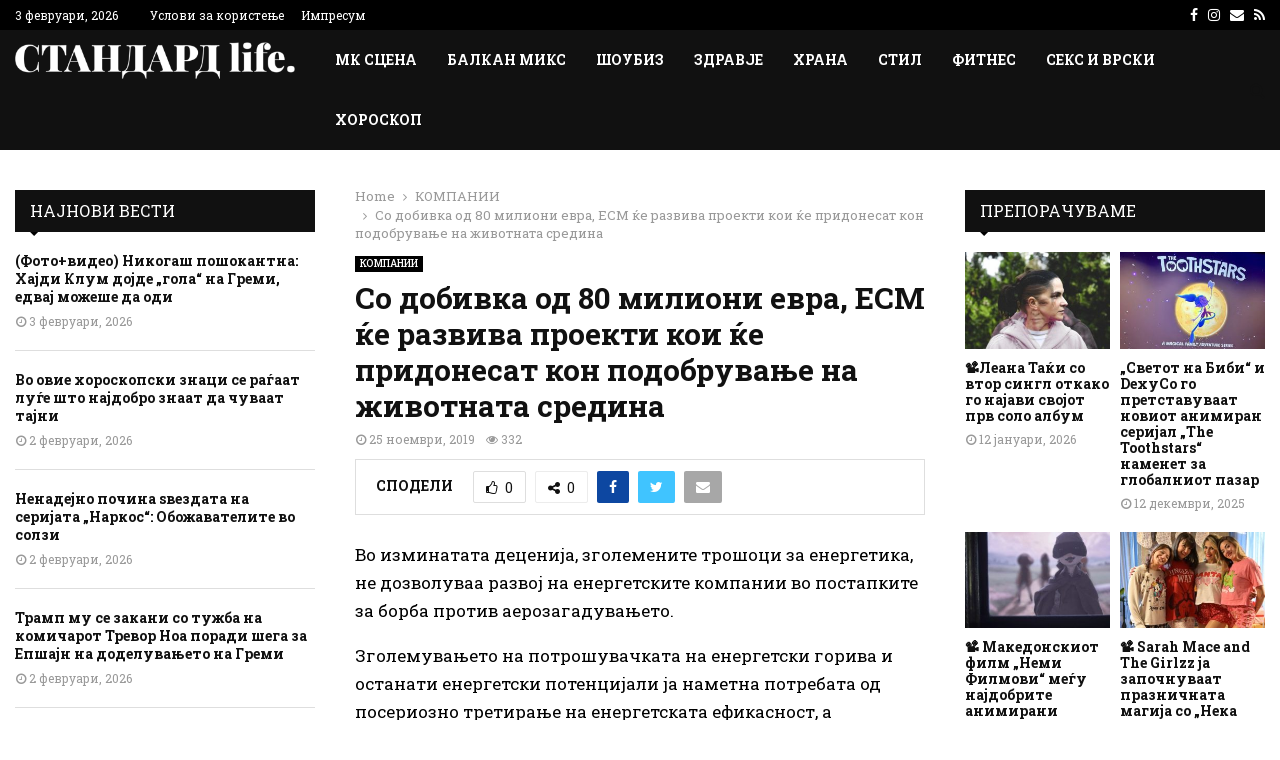

--- FILE ---
content_type: text/html; charset=UTF-8
request_url: https://standard.mk/kompanii/dobivka-od-80-milioni-evra-esm-kje-razviva-proekti-koi-kje-pridonesat-kon-podobruvanje-na-zhivotnata-sredina/
body_size: 30528
content:
<!DOCTYPE html>
<html lang="mk-MK">
<head>
	<meta charset="UTF-8">
		<meta name="viewport" content="width=device-width, initial-scale=1">
		<link rel="profile" href="http://gmpg.org/xfn/11">
	<meta name='robots' content='index, follow, max-image-preview:large, max-snippet:-1, max-video-preview:-1' />

	<!-- This site is optimized with the Yoast SEO plugin v26.4 - https://yoast.com/wordpress/plugins/seo/ -->
	<title>Со добивка од 80 милиони евра, ЕСМ ќе развива проекти кои ќе придонесат кон подобрување на животната средина - СТАНДАРД life</title>
	<link rel="canonical" href="https://standard.mk/kompanii/dobivka-od-80-milioni-evra-esm-kje-razviva-proekti-koi-kje-pridonesat-kon-podobruvanje-na-zhivotnata-sredina/" />
	<meta property="og:locale" content="mk_MK" />
	<meta property="og:type" content="article" />
	<meta property="og:title" content="Со добивка од 80 милиони евра, ЕСМ ќе развива проекти кои ќе придонесат кон подобрување на животната средина - СТАНДАРД life" />
	<meta property="og:description" content="Во изминатата деценија, зголемените трошоци за енергетика, не дозволуваа развој на енергетските компании во постапките за борба против аерозагадувањето. Зголемувањето на потрошувачката на енергетски горива и останати енергетски потенцијали ја наметна потребата од посериозно третирање на енергетската ефикасност, а вистинските регулативи но и имплементацијата ќе придонесат кон решавање на клучниот..." />
	<meta property="og:url" content="https://standard.mk/kompanii/dobivka-od-80-milioni-evra-esm-kje-razviva-proekti-koi-kje-pridonesat-kon-podobruvanje-na-zhivotnata-sredina/" />
	<meta property="og:site_name" content="СТАНДАРД life" />
	<meta property="article:published_time" content="2019-11-25T10:22:47+00:00" />
	<meta name="author" content="msp-admin" />
	<meta name="twitter:card" content="summary_large_image" />
	<meta name="twitter:label1" content="Written by" />
	<meta name="twitter:data1" content="msp-admin" />
	<script type="application/ld+json" class="yoast-schema-graph">{"@context":"https://schema.org","@graph":[{"@type":"Article","@id":"https://standard.mk/kompanii/dobivka-od-80-milioni-evra-esm-kje-razviva-proekti-koi-kje-pridonesat-kon-podobruvanje-na-zhivotnata-sredina/#article","isPartOf":{"@id":"https://standard.mk/kompanii/dobivka-od-80-milioni-evra-esm-kje-razviva-proekti-koi-kje-pridonesat-kon-podobruvanje-na-zhivotnata-sredina/"},"author":{"name":"msp-admin","@id":"https://standard.mk/#/schema/person/3b7004b65b403487e30f91b094fb5a31"},"headline":"Со добивка од 80 милиони евра, ЕСМ ќе развива проекти кои ќе придонесат кон подобрување на животната средина","datePublished":"2019-11-25T10:22:47+00:00","mainEntityOfPage":{"@id":"https://standard.mk/kompanii/dobivka-od-80-milioni-evra-esm-kje-razviva-proekti-koi-kje-pridonesat-kon-podobruvanje-na-zhivotnata-sredina/"},"wordCount":274,"publisher":{"@id":"https://standard.mk/#organization"},"image":{"@id":"https://standard.mk/kompanii/dobivka-od-80-milioni-evra-esm-kje-razviva-proekti-koi-kje-pridonesat-kon-podobruvanje-na-zhivotnata-sredina/#primaryimage"},"thumbnailUrl":"","keywords":["ЕСМ","животна средина","топ-вести"],"articleSection":["КОМПАНИИ"],"inLanguage":"mk-MK"},{"@type":"WebPage","@id":"https://standard.mk/kompanii/dobivka-od-80-milioni-evra-esm-kje-razviva-proekti-koi-kje-pridonesat-kon-podobruvanje-na-zhivotnata-sredina/","url":"https://standard.mk/kompanii/dobivka-od-80-milioni-evra-esm-kje-razviva-proekti-koi-kje-pridonesat-kon-podobruvanje-na-zhivotnata-sredina/","name":"Со добивка од 80 милиони евра, ЕСМ ќе развива проекти кои ќе придонесат кон подобрување на животната средина - СТАНДАРД life","isPartOf":{"@id":"https://standard.mk/#website"},"primaryImageOfPage":{"@id":"https://standard.mk/kompanii/dobivka-od-80-milioni-evra-esm-kje-razviva-proekti-koi-kje-pridonesat-kon-podobruvanje-na-zhivotnata-sredina/#primaryimage"},"image":{"@id":"https://standard.mk/kompanii/dobivka-od-80-milioni-evra-esm-kje-razviva-proekti-koi-kje-pridonesat-kon-podobruvanje-na-zhivotnata-sredina/#primaryimage"},"thumbnailUrl":"","datePublished":"2019-11-25T10:22:47+00:00","breadcrumb":{"@id":"https://standard.mk/kompanii/dobivka-od-80-milioni-evra-esm-kje-razviva-proekti-koi-kje-pridonesat-kon-podobruvanje-na-zhivotnata-sredina/#breadcrumb"},"inLanguage":"mk-MK","potentialAction":[{"@type":"ReadAction","target":["https://standard.mk/kompanii/dobivka-od-80-milioni-evra-esm-kje-razviva-proekti-koi-kje-pridonesat-kon-podobruvanje-na-zhivotnata-sredina/"]}]},{"@type":"ImageObject","inLanguage":"mk-MK","@id":"https://standard.mk/kompanii/dobivka-od-80-milioni-evra-esm-kje-razviva-proekti-koi-kje-pridonesat-kon-podobruvanje-na-zhivotnata-sredina/#primaryimage","url":"","contentUrl":""},{"@type":"BreadcrumbList","@id":"https://standard.mk/kompanii/dobivka-od-80-milioni-evra-esm-kje-razviva-proekti-koi-kje-pridonesat-kon-podobruvanje-na-zhivotnata-sredina/#breadcrumb","itemListElement":[{"@type":"ListItem","position":1,"name":"Home","item":"https://standard.mk/"},{"@type":"ListItem","position":2,"name":"Со добивка од 80 милиони евра, ЕСМ ќе развива проекти кои ќе придонесат кон подобрување на животната средина"}]},{"@type":"WebSite","@id":"https://standard.mk/#website","url":"https://standard.mk/","name":"СТАНДАРД life","description":"","publisher":{"@id":"https://standard.mk/#organization"},"potentialAction":[{"@type":"SearchAction","target":{"@type":"EntryPoint","urlTemplate":"https://standard.mk/?s={search_term_string}"},"query-input":{"@type":"PropertyValueSpecification","valueRequired":true,"valueName":"search_term_string"}}],"inLanguage":"mk-MK"},{"@type":"Organization","@id":"https://standard.mk/#organization","name":"СТАНДАРД life","url":"https://standard.mk/","logo":{"@type":"ImageObject","inLanguage":"mk-MK","@id":"https://standard.mk/#/schema/logo/image/","url":"https://standard.mk/wp-content/uploads/2023/07/standard-life-1.png","contentUrl":"https://standard.mk/wp-content/uploads/2023/07/standard-life-1.png","width":882,"height":117,"caption":"СТАНДАРД life"},"image":{"@id":"https://standard.mk/#/schema/logo/image/"}},{"@type":"Person","@id":"https://standard.mk/#/schema/person/3b7004b65b403487e30f91b094fb5a31","name":"msp-admin","image":{"@type":"ImageObject","inLanguage":"mk-MK","@id":"https://standard.mk/#/schema/person/image/","url":"https://secure.gravatar.com/avatar/46b5dde1b37252b9466169e91ad67155c4724af0a2d820362fd34e5d4266422e?s=96&d=mm&r=g","contentUrl":"https://secure.gravatar.com/avatar/46b5dde1b37252b9466169e91ad67155c4724af0a2d820362fd34e5d4266422e?s=96&d=mm&r=g","caption":"msp-admin"},"sameAs":["http://standard.mk"],"url":"https://standard.mk/author/msp-admin/"}]}</script>
	<!-- / Yoast SEO plugin. -->


<link rel='dns-prefetch' href='//fonts.googleapis.com' />
<link rel="alternate" type="application/rss+xml" title="СТАНДАРД life &raquo; Фид" href="https://standard.mk/feed/" />
<link rel="alternate" title="oEmbed (JSON)" type="application/json+oembed" href="https://standard.mk/wp-json/oembed/1.0/embed?url=https%3A%2F%2Fstandard.mk%2Fkompanii%2Fdobivka-od-80-milioni-evra-esm-kje-razviva-proekti-koi-kje-pridonesat-kon-podobruvanje-na-zhivotnata-sredina%2F" />
<link rel="alternate" title="oEmbed (XML)" type="text/xml+oembed" href="https://standard.mk/wp-json/oembed/1.0/embed?url=https%3A%2F%2Fstandard.mk%2Fkompanii%2Fdobivka-od-80-milioni-evra-esm-kje-razviva-proekti-koi-kje-pridonesat-kon-podobruvanje-na-zhivotnata-sredina%2F&#038;format=xml" />
<style id='wp-img-auto-sizes-contain-inline-css' type='text/css'>
img:is([sizes=auto i],[sizes^="auto," i]){contain-intrinsic-size:3000px 1500px}
/*# sourceURL=wp-img-auto-sizes-contain-inline-css */
</style>

<style id='wp-emoji-styles-inline-css' type='text/css'>

	img.wp-smiley, img.emoji {
		display: inline !important;
		border: none !important;
		box-shadow: none !important;
		height: 1em !important;
		width: 1em !important;
		margin: 0 0.07em !important;
		vertical-align: -0.1em !important;
		background: none !important;
		padding: 0 !important;
	}
/*# sourceURL=wp-emoji-styles-inline-css */
</style>
<link rel='stylesheet' id='wp-block-library-css' href='https://standard.mk/wp-includes/css/dist/block-library/style.min.css?ver=6.9' type='text/css' media='all' />
<style id='global-styles-inline-css' type='text/css'>
:root{--wp--preset--aspect-ratio--square: 1;--wp--preset--aspect-ratio--4-3: 4/3;--wp--preset--aspect-ratio--3-4: 3/4;--wp--preset--aspect-ratio--3-2: 3/2;--wp--preset--aspect-ratio--2-3: 2/3;--wp--preset--aspect-ratio--16-9: 16/9;--wp--preset--aspect-ratio--9-16: 9/16;--wp--preset--color--black: #000000;--wp--preset--color--cyan-bluish-gray: #abb8c3;--wp--preset--color--white: #ffffff;--wp--preset--color--pale-pink: #f78da7;--wp--preset--color--vivid-red: #cf2e2e;--wp--preset--color--luminous-vivid-orange: #ff6900;--wp--preset--color--luminous-vivid-amber: #fcb900;--wp--preset--color--light-green-cyan: #7bdcb5;--wp--preset--color--vivid-green-cyan: #00d084;--wp--preset--color--pale-cyan-blue: #8ed1fc;--wp--preset--color--vivid-cyan-blue: #0693e3;--wp--preset--color--vivid-purple: #9b51e0;--wp--preset--gradient--vivid-cyan-blue-to-vivid-purple: linear-gradient(135deg,rgb(6,147,227) 0%,rgb(155,81,224) 100%);--wp--preset--gradient--light-green-cyan-to-vivid-green-cyan: linear-gradient(135deg,rgb(122,220,180) 0%,rgb(0,208,130) 100%);--wp--preset--gradient--luminous-vivid-amber-to-luminous-vivid-orange: linear-gradient(135deg,rgb(252,185,0) 0%,rgb(255,105,0) 100%);--wp--preset--gradient--luminous-vivid-orange-to-vivid-red: linear-gradient(135deg,rgb(255,105,0) 0%,rgb(207,46,46) 100%);--wp--preset--gradient--very-light-gray-to-cyan-bluish-gray: linear-gradient(135deg,rgb(238,238,238) 0%,rgb(169,184,195) 100%);--wp--preset--gradient--cool-to-warm-spectrum: linear-gradient(135deg,rgb(74,234,220) 0%,rgb(151,120,209) 20%,rgb(207,42,186) 40%,rgb(238,44,130) 60%,rgb(251,105,98) 80%,rgb(254,248,76) 100%);--wp--preset--gradient--blush-light-purple: linear-gradient(135deg,rgb(255,206,236) 0%,rgb(152,150,240) 100%);--wp--preset--gradient--blush-bordeaux: linear-gradient(135deg,rgb(254,205,165) 0%,rgb(254,45,45) 50%,rgb(107,0,62) 100%);--wp--preset--gradient--luminous-dusk: linear-gradient(135deg,rgb(255,203,112) 0%,rgb(199,81,192) 50%,rgb(65,88,208) 100%);--wp--preset--gradient--pale-ocean: linear-gradient(135deg,rgb(255,245,203) 0%,rgb(182,227,212) 50%,rgb(51,167,181) 100%);--wp--preset--gradient--electric-grass: linear-gradient(135deg,rgb(202,248,128) 0%,rgb(113,206,126) 100%);--wp--preset--gradient--midnight: linear-gradient(135deg,rgb(2,3,129) 0%,rgb(40,116,252) 100%);--wp--preset--font-size--small: 14px;--wp--preset--font-size--medium: 20px;--wp--preset--font-size--large: 32px;--wp--preset--font-size--x-large: 42px;--wp--preset--font-size--normal: 16px;--wp--preset--font-size--huge: 42px;--wp--preset--spacing--20: 0.44rem;--wp--preset--spacing--30: 0.67rem;--wp--preset--spacing--40: 1rem;--wp--preset--spacing--50: 1.5rem;--wp--preset--spacing--60: 2.25rem;--wp--preset--spacing--70: 3.38rem;--wp--preset--spacing--80: 5.06rem;--wp--preset--shadow--natural: 6px 6px 9px rgba(0, 0, 0, 0.2);--wp--preset--shadow--deep: 12px 12px 50px rgba(0, 0, 0, 0.4);--wp--preset--shadow--sharp: 6px 6px 0px rgba(0, 0, 0, 0.2);--wp--preset--shadow--outlined: 6px 6px 0px -3px rgb(255, 255, 255), 6px 6px rgb(0, 0, 0);--wp--preset--shadow--crisp: 6px 6px 0px rgb(0, 0, 0);}:where(.is-layout-flex){gap: 0.5em;}:where(.is-layout-grid){gap: 0.5em;}body .is-layout-flex{display: flex;}.is-layout-flex{flex-wrap: wrap;align-items: center;}.is-layout-flex > :is(*, div){margin: 0;}body .is-layout-grid{display: grid;}.is-layout-grid > :is(*, div){margin: 0;}:where(.wp-block-columns.is-layout-flex){gap: 2em;}:where(.wp-block-columns.is-layout-grid){gap: 2em;}:where(.wp-block-post-template.is-layout-flex){gap: 1.25em;}:where(.wp-block-post-template.is-layout-grid){gap: 1.25em;}.has-black-color{color: var(--wp--preset--color--black) !important;}.has-cyan-bluish-gray-color{color: var(--wp--preset--color--cyan-bluish-gray) !important;}.has-white-color{color: var(--wp--preset--color--white) !important;}.has-pale-pink-color{color: var(--wp--preset--color--pale-pink) !important;}.has-vivid-red-color{color: var(--wp--preset--color--vivid-red) !important;}.has-luminous-vivid-orange-color{color: var(--wp--preset--color--luminous-vivid-orange) !important;}.has-luminous-vivid-amber-color{color: var(--wp--preset--color--luminous-vivid-amber) !important;}.has-light-green-cyan-color{color: var(--wp--preset--color--light-green-cyan) !important;}.has-vivid-green-cyan-color{color: var(--wp--preset--color--vivid-green-cyan) !important;}.has-pale-cyan-blue-color{color: var(--wp--preset--color--pale-cyan-blue) !important;}.has-vivid-cyan-blue-color{color: var(--wp--preset--color--vivid-cyan-blue) !important;}.has-vivid-purple-color{color: var(--wp--preset--color--vivid-purple) !important;}.has-black-background-color{background-color: var(--wp--preset--color--black) !important;}.has-cyan-bluish-gray-background-color{background-color: var(--wp--preset--color--cyan-bluish-gray) !important;}.has-white-background-color{background-color: var(--wp--preset--color--white) !important;}.has-pale-pink-background-color{background-color: var(--wp--preset--color--pale-pink) !important;}.has-vivid-red-background-color{background-color: var(--wp--preset--color--vivid-red) !important;}.has-luminous-vivid-orange-background-color{background-color: var(--wp--preset--color--luminous-vivid-orange) !important;}.has-luminous-vivid-amber-background-color{background-color: var(--wp--preset--color--luminous-vivid-amber) !important;}.has-light-green-cyan-background-color{background-color: var(--wp--preset--color--light-green-cyan) !important;}.has-vivid-green-cyan-background-color{background-color: var(--wp--preset--color--vivid-green-cyan) !important;}.has-pale-cyan-blue-background-color{background-color: var(--wp--preset--color--pale-cyan-blue) !important;}.has-vivid-cyan-blue-background-color{background-color: var(--wp--preset--color--vivid-cyan-blue) !important;}.has-vivid-purple-background-color{background-color: var(--wp--preset--color--vivid-purple) !important;}.has-black-border-color{border-color: var(--wp--preset--color--black) !important;}.has-cyan-bluish-gray-border-color{border-color: var(--wp--preset--color--cyan-bluish-gray) !important;}.has-white-border-color{border-color: var(--wp--preset--color--white) !important;}.has-pale-pink-border-color{border-color: var(--wp--preset--color--pale-pink) !important;}.has-vivid-red-border-color{border-color: var(--wp--preset--color--vivid-red) !important;}.has-luminous-vivid-orange-border-color{border-color: var(--wp--preset--color--luminous-vivid-orange) !important;}.has-luminous-vivid-amber-border-color{border-color: var(--wp--preset--color--luminous-vivid-amber) !important;}.has-light-green-cyan-border-color{border-color: var(--wp--preset--color--light-green-cyan) !important;}.has-vivid-green-cyan-border-color{border-color: var(--wp--preset--color--vivid-green-cyan) !important;}.has-pale-cyan-blue-border-color{border-color: var(--wp--preset--color--pale-cyan-blue) !important;}.has-vivid-cyan-blue-border-color{border-color: var(--wp--preset--color--vivid-cyan-blue) !important;}.has-vivid-purple-border-color{border-color: var(--wp--preset--color--vivid-purple) !important;}.has-vivid-cyan-blue-to-vivid-purple-gradient-background{background: var(--wp--preset--gradient--vivid-cyan-blue-to-vivid-purple) !important;}.has-light-green-cyan-to-vivid-green-cyan-gradient-background{background: var(--wp--preset--gradient--light-green-cyan-to-vivid-green-cyan) !important;}.has-luminous-vivid-amber-to-luminous-vivid-orange-gradient-background{background: var(--wp--preset--gradient--luminous-vivid-amber-to-luminous-vivid-orange) !important;}.has-luminous-vivid-orange-to-vivid-red-gradient-background{background: var(--wp--preset--gradient--luminous-vivid-orange-to-vivid-red) !important;}.has-very-light-gray-to-cyan-bluish-gray-gradient-background{background: var(--wp--preset--gradient--very-light-gray-to-cyan-bluish-gray) !important;}.has-cool-to-warm-spectrum-gradient-background{background: var(--wp--preset--gradient--cool-to-warm-spectrum) !important;}.has-blush-light-purple-gradient-background{background: var(--wp--preset--gradient--blush-light-purple) !important;}.has-blush-bordeaux-gradient-background{background: var(--wp--preset--gradient--blush-bordeaux) !important;}.has-luminous-dusk-gradient-background{background: var(--wp--preset--gradient--luminous-dusk) !important;}.has-pale-ocean-gradient-background{background: var(--wp--preset--gradient--pale-ocean) !important;}.has-electric-grass-gradient-background{background: var(--wp--preset--gradient--electric-grass) !important;}.has-midnight-gradient-background{background: var(--wp--preset--gradient--midnight) !important;}.has-small-font-size{font-size: var(--wp--preset--font-size--small) !important;}.has-medium-font-size{font-size: var(--wp--preset--font-size--medium) !important;}.has-large-font-size{font-size: var(--wp--preset--font-size--large) !important;}.has-x-large-font-size{font-size: var(--wp--preset--font-size--x-large) !important;}
/*# sourceURL=global-styles-inline-css */
</style>

<style id='classic-theme-styles-inline-css' type='text/css'>
/*! This file is auto-generated */
.wp-block-button__link{color:#fff;background-color:#32373c;border-radius:9999px;box-shadow:none;text-decoration:none;padding:calc(.667em + 2px) calc(1.333em + 2px);font-size:1.125em}.wp-block-file__button{background:#32373c;color:#fff;text-decoration:none}
/*# sourceURL=/wp-includes/css/classic-themes.min.css */
</style>
<link rel='stylesheet' id='pencisc-css' href='https://standard.mk/wp-content/plugins/penci-framework/assets/css/single-shortcode.css?ver=6.9' type='text/css' media='all' />
<link rel='stylesheet' id='parent-style-css' href='https://standard.mk/wp-content/themes/pennews/style.css?ver=6.9' type='text/css' media='all' />
<link rel='stylesheet' id='penci-style-child-css' href='https://standard.mk/wp-content/themes/pennews-child/style.css?ver=1.0.0' type='text/css' media='all' />
<link rel='stylesheet' id='penci-font-awesome-css' href='https://standard.mk/wp-content/themes/pennews/css/font-awesome.min.css?ver=4.5.2' type='text/css' media='all' />
<link rel='stylesheet' id='penci-fonts-css' href='//fonts.googleapis.com/css?family=Roboto%3A300%2C300italic%2C400%2C400italic%2C500%2C500italic%2C700%2C700italic%2C800%2C800italic%7CMukta+Vaani%3A300%2C300italic%2C400%2C400italic%2C500%2C500italic%2C700%2C700italic%2C800%2C800italic%7COswald%3A300%2C300italic%2C400%2C400italic%2C500%2C500italic%2C700%2C700italic%2C800%2C800italic%7CTeko%3A300%2C300italic%2C400%2C400italic%2C500%2C500italic%2C700%2C700italic%2C800%2C800italic%7CRoboto+Slab%3A300%2C300italic%2C400%2C400italic%2C500%2C500italic%2C700%2C700italic%2C800%2C800italic%3A300%2C300italic%2C400%2C400italic%2C500%2C500italic%2C700%2C700italic%2C800%2C800italic%26subset%3Dcyrillic%2Ccyrillic-ext%2Cgreek%2Cgreek-ext%2Clatin-ext' type='text/css' media='all' />
<link rel='stylesheet' id='penci-style-css' href='https://standard.mk/wp-content/themes/pennews-child/style.css?ver=6.7.4' type='text/css' media='all' />
<style id='penci-style-inline-css' type='text/css'>
.penci-block-vc.style-title-13:not(.footer-widget).style-title-center .penci-block-heading {border-right: 10px solid transparent; border-left: 10px solid transparent; }.site-branding h1, .site-branding h2 {margin: 0;}.penci-schema-markup { display: none !important; }.penci-entry-media .twitter-video { max-width: none !important; margin: 0 !important; }.penci-entry-media .fb-video { margin-bottom: 0; }.penci-entry-media .post-format-meta > iframe { vertical-align: top; }.penci-single-style-6 .penci-entry-media-top.penci-video-format-dailymotion:after, .penci-single-style-6 .penci-entry-media-top.penci-video-format-facebook:after, .penci-single-style-6 .penci-entry-media-top.penci-video-format-vimeo:after, .penci-single-style-6 .penci-entry-media-top.penci-video-format-twitter:after, .penci-single-style-7 .penci-entry-media-top.penci-video-format-dailymotion:after, .penci-single-style-7 .penci-entry-media-top.penci-video-format-facebook:after, .penci-single-style-7 .penci-entry-media-top.penci-video-format-vimeo:after, .penci-single-style-7 .penci-entry-media-top.penci-video-format-twitter:after { content: none; } .penci-single-style-5 .penci-entry-media.penci-video-format-dailymotion:after, .penci-single-style-5 .penci-entry-media.penci-video-format-facebook:after, .penci-single-style-5 .penci-entry-media.penci-video-format-vimeo:after, .penci-single-style-5 .penci-entry-media.penci-video-format-twitter:after { content: none; }@media screen and (max-width: 960px) { .penci-insta-thumb ul.thumbnails.penci_col_5 li, .penci-insta-thumb ul.thumbnails.penci_col_6 li { width: 33.33% !important; } .penci-insta-thumb ul.thumbnails.penci_col_7 li, .penci-insta-thumb ul.thumbnails.penci_col_8 li, .penci-insta-thumb ul.thumbnails.penci_col_9 li, .penci-insta-thumb ul.thumbnails.penci_col_10 li { width: 25% !important; } }.site-header.header--s12 .penci-menu-toggle-wapper,.site-header.header--s12 .header__social-search { flex: 1; }.site-header.header--s5 .site-branding {  padding-right: 0;margin-right: 40px; }.penci-block_37 .penci_post-meta { padding-top: 8px; }.penci-block_37 .penci-post-excerpt + .penci_post-meta { padding-top: 0; }.penci-hide-text-votes { display: none; }.penci-usewr-review {  border-top: 1px solid #ececec; }.penci-review-score {top: 5px; position: relative; }.penci-social-counter.penci-social-counter--style-3 .penci-social__empty a, .penci-social-counter.penci-social-counter--style-4 .penci-social__empty a, .penci-social-counter.penci-social-counter--style-5 .penci-social__empty a, .penci-social-counter.penci-social-counter--style-6 .penci-social__empty a { display: flex; justify-content: center; align-items: center; }.penci-block-error { padding: 0 20px 20px; }@media screen and (min-width: 1240px){ .penci_dis_padding_bw .penci-content-main.penci-col-4:nth-child(3n+2) { padding-right: 15px; padding-left: 15px; }}.bos_searchbox_widget_class.penci-vc-column-1 #flexi_searchbox #b_searchboxInc .b_submitButton_wrapper{ padding-top: 10px; padding-bottom: 10px; }.mfp-image-holder .mfp-close, .mfp-iframe-holder .mfp-close { background: transparent; border-color: transparent; }h1, h2, h3, h4, h5, h6,.error404 .page-title,
		.error404 .penci-block-vc .penci-block__title, .footer__bottom.style-2 .block-title {font-family: 'Roboto Slab', serif}h1, h2, h3, h4, h5, h6,.error404 .page-title,
		 .error404 .penci-block-vc .penci-block__title, .product_list_widget .product-title, .footer__bottom.style-2 .block-title {font-weight: 600}.penci-block-vc .penci-block__title, .penci-menu-hbg .penci-block-vc .penci-block__title, .penci-menu-hbg-widgets .menu-hbg-title{ font-family:'Roboto Slab', serif; }.penci-block-vc .penci-block__title, .penci-menu-hbg .penci-block-vc .penci-block__title, .penci-menu-hbg-widgets .menu-hbg-title{ font-weight:600; }body, button, input, select, textarea,.penci-post-subtitle,.woocommerce ul.products li.product .button,#site-navigation .penci-megamenu .penci-mega-thumbnail .mega-cat-name{font-family: 'Roboto Slab', serif}.single .entry-content,.page .entry-content{ font-size:17px; }.penci-topbar a:hover , .penci-topbar ul li a:hover{ color:#b92025 !important; }.site-header .site-branding a,.header__top .site-branding a{ transform: translateY( 10px ); }.site-header .site-branding .site-title,.header__top .site-branding .site-title{ padding-bottom:4px !important; }.header--s5 .site-branding,.header--s5 .site-branding img {max-width: 280px !important;overflow: hidden; }.site-description{ font-family: 'Roboto Slab', serif;font-weight: 600; }.main-navigation a,.mobile-sidebar .primary-menu-mobile li a, .penci-menu-hbg .primary-menu-mobile li a{ font-family: 'Roboto Slab', serif; }.main-navigation a,.mobile-sidebar .primary-menu-mobile li a, .penci-menu-hbg .primary-menu-mobile li a{ font-weight: bold; }.main-navigation > ul:not(.children) > li > a{ font-size: 14px; }.penci-post-pagination h5{ font-size:16px; }.penci-post-related .item-related h4{ font-size:14px; }.single .penci-single-featured-img{ padding-top: 66.6667% !important; }.penci-block-vc-pag  .penci-archive__list_posts .penci-post-item .entry-title{ font-size:20px; }.penci-block-vc-pag  .penci-archive__list_posts .penci-post-item .entry-title{ font-weight:normal; }.penci-pmore-link .more-link{ font-family:'Roboto Slab', serif;font-weight:600; }.penci-block-vc-pag .penci-pmore-link .more-link{ font-family:'Roboto Slab', serif;font-weight:600; }.penci-menu-hbg-widgets .menu-hbg-title { font-family:'Roboto Slab', serif }
		.woocommerce div.product .related > h2,.woocommerce div.product .upsells > h2,
		.post-title-box .post-box-title,.site-content #respond h3,.site-content .widget-title,
		.site-content .widgettitle,
		body.page-template-full-width.page-paged-2 .site-content .widget.penci-block-vc .penci-block__title,
		body:not( .page-template-full-width ) .site-content .widget.penci-block-vc .penci-block__title{ font-size:16px !important;font-weight:normal !important;font-family:'Roboto Slab', serif !important; }.footer__bottom  .footer__logo a{font-size: 280px !important;}.site-footer .penci-block-vc .penci-block__title{ font-size:16px;font-weight:normal;font-family:'Roboto Slab', serif; }.footer__bottom.style-2 .block-title{ font-size:18px !important;}.footer__logo a,.footer__logo img{ max-width:280px;}body{ background-color: #fff; }.penci_dis_padding_bw .penci-block-vc.style-title-11:not(.footer-widget) .penci-block__title a,
		.penci_dis_padding_bw .penci-block-vc.style-title-11:not(.footer-widget) .penci-block__title span, 
		.penci_dis_padding_bw .penci-block-vc.style-title-11:not(.footer-widget) .penci-subcat-filter, 
		.penci_dis_padding_bw .penci-block-vc.style-title-11:not(.footer-widget) .penci-slider-nav{ background-color:#ffffff; }body, input, select, textarea,
			.widget.widget_display_replies li, .widget.widget_display_topics li,
			.widget ul li,
			.error404 .page-title,
			.entry-content .penci-recipe-heading h2,
			.entry-content .penci-recipe-title,
			#respond h3,.penci-review-text,#respond textarea, .wpcf7 textarea,
			.woocommerce .woocommerce-product-search input[type="search"],
			.woocommerce nav.woocommerce-pagination ul li a, .woocommerce nav.woocommerce-pagination ul li span,
			.woocommerce table.shop_table th,
			.woocommerce-page form .form-row .input-text,
			.select2-container--default .select2-selection--single .select2-selection__rendered,
			#respond label, .wpcf7 label,
			.mc4wp-form,
			#bbpress-forums li.bbp-body ul.forum li.bbp-forum-topic-count, #bbpress-forums li.bbp-body ul.forum li.bbp-forum-reply-count,
			#bbpress-forums li.bbp-body ul.forum li.bbp-forum-freshness, #bbpress-forums li.bbp-body ul.forum li.bbp-forum-freshness a, 
			#bbpress-forums li.bbp-body ul.topic li.bbp-forum-topic-count, #bbpress-forums li.bbp-body ul.topic li.bbp-topic-voice-count,
			#bbpress-forums li.bbp-body ul.topic li.bbp-forum-reply-count, #bbpress-forums li.bbp-body ul.topic li.bbp-topic-freshness > a,
			#bbpress-forums li.bbp-body ul.topic li.bbp-topic-freshness, #bbpress-forums li.bbp-body ul.topic li.bbp-topic-reply-count,
			div.bbp-template-notice, div.indicator-hint,
			#bbpress-forums fieldset.bbp-form legend,
			.entry-content code, .wpb_text_column code, .entry-content blockquote.wp-block-quote p, .entry-content blockquote.wp-block-quote p,
			.penci_dark_layout blockquote.style-3, .penci_dark_layout blockquote.style-3 p,
			.penci_dark_layout blockquote.style-2,.penci_dark_layout blockquote.style-2 p,
			.wpb_text_column blockquote.wp-block-quote p, .wpb_text_column blockquote.wp-block-quote p,
			.widget.widget_display_views li, .widget.widget_display_forums li, .widget.widget_layered_nav li,
			.widget.widget_product_categories li, .widget.widget_categories li, .widget.widget_archive li,
			.widget.widget_pages li, .widget.widget_meta li, .wp-block-pullquote{ color:#000000 }
		.penci-ajax-search-results .ajax-loading:before,
		.show-search .show-search__content,
		div.bbp-template-notice, div.indicator-hint,	
		.widget select,select, pre,.wpb_text_column,
		.single .penci-content-post, .page .penci-content-post,
		.forum-archive .penci-content-post,
		.penci-block-vc,.penci-archive__content,.error404 .not-found,.ajax-loading:before{ background-color:#ffffff }
		.penci-block-vc.style-title-11:not(.footer-widget) .penci-block__title a,
		.penci-block-vc.style-title-11:not(.footer-widget) .penci-block__title span, 
		.penci-block-vc.style-title-11:not(.footer-widget) .penci-subcat-filter, 
		.penci-block-vc.style-title-11:not(.footer-widget) .penci-slider-nav{ background-color:#ffffff }.penci-archive .entry-meta,.penci-archive .entry-meta a,

			.penci-inline-related-posts .penci_post-meta, .penci__general-meta .penci_post-meta, 
			.penci-block_video.style-1 .penci_post-meta, .penci-block_video.style-7 .penci_post-meta,
			.penci_breadcrumbs a, .penci_breadcrumbs span,.penci_breadcrumbs i,
			.error404 .page-content,
			.woocommerce .comment-form p.stars a,
			.woocommerce .woocommerce-ordering, .woocommerce .woocommerce-result-count,
			.woocommerce #reviews #comments ol.commentlist li .comment-text .meta,
			.penci-entry-meta,#wp-calendar caption,.penci-post-pagination span,
			.penci-archive .entry-meta span{ color:#999999 }
		.site-main .element-media-controls a, .entry-content .element-media-controls a,
		    .penci-portfolio-below_img .inner-item-portfolio .portfolio-desc h3,
			.post-entry .penci-portfolio-filter ul li a, .penci-portfolio-filter ul li a,
			.widget_display_stats dt, .widget_display_stats dd,
			#wp-calendar tbody td a,
			.widget.widget_display_replies a,
			.post-entry .penci-portfolio-filter ul li.active a, .penci-portfolio-filter ul li.active a,
			.woocommerce div.product .woocommerce-tabs ul.tabs li a,
			.woocommerce ul.products li.product h3, .woocommerce ul.products li.product .woocommerce-loop-product__title,
			.woocommerce table.shop_table td.product-name a,
			input[type="text"], input[type="email"], input[type="url"], input[type="password"],
			input[type="search"], input[type="number"], input[type="tel"], input[type="range"], input[type="date"],
			input[type="month"], input[type="week"], input[type="time"], input[type="datetime"], input[type="datetime-local"], input[type="color"], textarea,
			.error404 .page-content .search-form .search-submit,.penci-no-results .search-form .search-submit,.error404 .page-content a,
			a,.widget a,.penci-block-vc .penci-block__title a, .penci-block-vc .penci-block__title span,
			.penci-page-title, .penci-entry-title,.woocommerce .page-title,
			.penci-recipe-index-wrap .penci-recipe-index-title a,
			.penci-social-buttons .penci-social-share-text,
			.woocommerce div.product .product_title,
			.penci-post-pagination h5 a,
			.woocommerce div.product .woocommerce-tabs .panel > h2:first-child, .woocommerce div.product .woocommerce-tabs .panel #reviews #comments h2,
			.woocommerce div.product .woocommerce-tabs .panel #respond .comment-reply-title,
			.woocommerce #reviews #comments ol.commentlist li .comment-text .meta strong,
			.woocommerce div.product .related > h2, .woocommerce div.product .upsells > h2,
			.penci-author-content .author-social,
			.forum-archive .penci-entry-title,
			#bbpress-forums li.bbp-body ul.forum li.bbp-forum-info a,
			.woocommerce div.product .entry-summary div[itemprop="description"] h2, .woocommerce div.product .woocommerce-tabs #tab-description h2,
			.widget.widget_recent_entries li a, .widget.widget_recent_comments li a, .widget.widget_meta li a,
			.penci-pagination:not(.penci-ajax-more) a, .penci-pagination:not(.penci-ajax-more) span{ color:#111111 }div.wpforms-container .wpforms-form input[type=date],div.wpforms-container .wpforms-form input[type=datetime],div.wpforms-container .wpforms-form input[type=datetime-local],div.wpforms-container .wpforms-form input[type=email],div.wpforms-container .wpforms-form input[type=month],div.wpforms-container .wpforms-form input[type=number],div.wpforms-container .wpforms-form input[type=password],div.wpforms-container .wpforms-form input[type=range],div.wpforms-container .wpforms-form input[type=search],div.wpforms-container .wpforms-form input[type=tel],div.wpforms-container .wpforms-form input[type=text],div.wpforms-container .wpforms-form input[type=time],div.wpforms-container .wpforms-form input[type=url],div.wpforms-container .wpforms-form input[type=week],div.wpforms-container .wpforms-form select,div.wpforms-container .wpforms-form textarea{ color: #111111 }
		h1, h2, h3, h4, h5, h6,.penci-userreview-author,.penci-review-metas .penci-review-meta i,
		.entry-content h1, .entry-content h2, .entry-content h3, .entry-content h4,
		.entry-content h5, .entry-content h6, .comment-content h1, .comment-content h2,
		.comment-content h3, .comment-content h4, .comment-content h5, .comment-content h6,
		.penci-inline-related-posts .penci-irp-heading{ color:#111111 }.site-main .frontend-form-container .element-media-file,.site-main .frontend-form-container .element-media,.site-main .frontend-item-container .select2.select2-container .select2-selection.select-with-search-container,.site-main .frontend-item-container input[type="text"],.site-main .frontend-item-container input[type="email"],.site-main .frontend-item-container input[type="url"],.site-main .frontend-item-container textarea,.site-main .frontend-item-container select{ border-color: #dedede }
			.site-header,
			.buddypress-wrap .select-wrap,
			.penci-post-blog-classic,
			.activity-list.bp-list,
			.penci-team_memebers .penci-team_item__content,
			.penci-author-box-wrap,
			.about-widget .about-me-heading:before,
			#buddypress .wp-editor-container,
			#bbpress-forums .bbp-forums-list,
			div.bbp-forum-header, div.bbp-topic-header, div.bbp-reply-header,
			.activity-list li.bbp_topic_create .activity-content .activity-inner,
			.rtl .activity-list li.bbp_reply_create .activity-content .activity-inner,
			#drag-drop-area,
			.bp-avatar-nav ul.avatar-nav-items li.current,
			.bp-avatar-nav ul,
			.site-main .bbp-pagination-links a, .site-main .bbp-pagination-links span.current,
			.bbpress  .wp-editor-container,
			.penci-ajax-search-results-wrapper,
			.show-search .search-field,
			.show-search .show-search__content,
			.penci-viewall-results,
			.penci-subcat-list .flexMenu-viewMore .flexMenu-popup,
			.penci-owl-carousel-style .owl-dot span,
			.penci-owl-carousel-slider .owl-dot span,
			.woocommerce-cart table.cart td.actions .coupon .input-text,
			.blog-boxed .penci-archive__content .article_content,
			.penci-block_28 .block28_first_item:not(.hide-border),
			.penci-mul-comments-wrapper .penci-tab-nav,
			.penci-recipe,.penci-recipe-heading,.penci-recipe-ingredients,.penci-recipe-notes,
			.wp-block-yoast-faq-block .schema-faq-section,
			.wp-block-yoast-how-to-block ol.schema-how-to-steps,
			.wp-block-pullquote,
			.wrapper-penci-recipe .penci-recipe-ingredients
			{ border-color:#dedede }
		    blockquote:not(.wp-block-quote):before, q:before,   
		    blockquote:not(.wp-block-quote):after, q:after, blockquote.style-3:before,
			.penci-block-vc.style-title-10:not(.footer-widget) .penci-block-heading:after
			{ background-color:#dedede }
			.penci-block-vc.style-title-10:not(.footer-widget) .penci-block-heading,
			.wrapper-penci-review, .penci-review-container.penci-review-count,.penci-usewr-review,
			.widget .tagcloud a,.widget.widget_recent_entries li, .widget.widget_recent_comments li, .widget.widget_meta li,
		    .penci-inline-related-posts,
		    .penci_dark_layout .site-main #buddypress div.item-list-tabs:not(#subnav),
			code,abbr, acronym,fieldset,hr,#bbpress-forums div.bbp-the-content-wrapper textarea.bbp-the-content,
			.penci-pagination:not(.penci-ajax-more) a, .penci-pagination:not(.penci-ajax-more) span,
			th,td,#wp-calendar tbody td{ border-color:#dedede }
			.site-main #bbpress-forums li.bbp-body ul.forum,
			.site-main #bbpress-forums li.bbp-body ul.topic,#bbpress-forums li.bbp-footer,
			#bbpress-forums div.bbp-template-notice.info,
			.bbp-pagination-links a, .bbp-pagination-links span.current,
			.site-main #buddypress .standard-form textarea,
			.site-main #buddypress .standard-form input[type=text], .site-main #buddypress .standard-form input[type=color], 
			.site-main #buddypress .standard-form input[type=date], .site-main #buddypress .standard-form input[type=datetime],
			.site-main #buddypress .standard-form input[type=datetime-local], .site-main #buddypress .standard-form input[type=email],
			.site-main #buddypress .standard-form input[type=month], .site-main #buddypress .standard-form input[type=number], 
			.site-main #buddypress .standard-form input[type=range], .site-main #buddypress .standard-form input[type=search], 
			.site-main #buddypress .standard-form input[type=tel], .site-main #buddypress .standard-form input[type=time],
		    .site-main #buddypress .standard-form input[type=url], .site-main #buddypress .standard-form input[type=week],
		    .site-main #buddypress .standard-form select,.site-main #buddypress .standard-form input[type=password],
	        .site-main #buddypress .dir-search input[type=search], .site-main #buddypress .dir-search input[type=text],
	        .site-main #buddypress .groups-members-search input[type=search], .site-main #buddypress .groups-members-search input[type=text],
	        .site-main #buddypress button, .site-main #buddypress a.button,
	        .site-main #buddypress input[type=button], .site-main #buddypress input[type=reset],
	        .site-main #buddypress ul.button-nav li a,.site-main #buddypress div.generic-button a,.site-main #buddypress .comment-reply-link, 
	        a.bp-title-button,.site-main #buddypress button:hover,.site-main #buddypress a.button:hover, .site-main #buddypress a.button:focus,
	        .site-main #buddypress input[type=button]:hover, .site-main #buddypress input[type=reset]:hover, 
	        .site-main #buddypress ul.button-nav li a:hover, .site-main #buddypress ul.button-nav li.current a,
	        .site-main #buddypress div.generic-button a:hover,.site-main #buddypress .comment-reply-link:hover,
	        .site-main #buddypress input[type=submit]:hover,.site-main #buddypress select,.site-main #buddypress ul.item-list,
			.site-main #buddypress .profile[role=main],.site-main #buddypress ul.item-list li,.site-main #buddypress div.pagination .pag-count ,
			.site-main #buddypress div.pagination .pagination-links span,.site-main #buddypress div.pagination .pagination-links a,
			body.activity-permalink .site-main #buddypress div.activity-comments, .site-main #buddypress div.activity-comments form .ac-textarea,
			.site-main #buddypress table.profile-fields, .site-main #buddypress table.profile-fields:last-child{ border-color:#dedede }.site-main #buddypress table.notifications tr td.label, #buddypress table.notifications-settings tr td.label,.site-main #buddypress table.profile-fields tr td.label, #buddypress table.wp-profile-fields tr td.label,.site-main #buddypress table.messages-notices tr td.label, #buddypress table.forum tr td.label{ border-color: #dedede !important; }
			.penci-block-vc,
			.penci-block_1 .block1_first_item,
			.penci-block_1 .block1_first_item .penci_post-meta,
			.penci-block_1 .block1_items .penci_media_object,
			.penci-block_4 .penci-small-thumb:after,
			.penci-recent-rv,
			.penci-block_6 .penci-post-item,
			.penci-block_9 .block9_first_item,.penci-block_9 .penci-post-item,
			.penci-block_9 .block9_items .block9_item_loadmore:first-of-type,
			.penci-block_11 .block11_first_item,.penci-block_11 .penci-post-item,
			.penci-block_11 .block11_items .block11_item_loadmore:first-of-type,
			.penci-block_15 .penci-post-item,.penci-block_15 .penci-block__title,
			.penci-block_20 .penci_media_object,
			.penci-block_20 .penci_media_object.penci_mobj-image-right .penci_post_content,
			.penci-block_26 .block26_items .penci-post-item,
			.penci-block_28 .block28_first_item,
			.penci-block_28 .block28_first_item .penci_post-meta,
			.penci-block_29 .block_29_items .penci-post-item,
			.penci-block_30 .block30_items .penci_media_object,
			.penci-block_33 .block33_big_item .penci_post-meta,
			.penci-block_36 .penci-post-item, .penci-block_36 .penci-block__title,
			.penci-block_6 .penci-block_content__items:not(.penci-block-items__1) .penci-post-item:first-child,
			.penci-block_video.style-7 .penci-owl-carousel-slider .owl-dots span,
			.penci-owl-featured-area.style-12 .penci-small_items .owl-item.active .penci-item-mag,
			.penci-videos-playlist .penci-video-nav .penci-video-playlist-nav:not(.playlist-has-title) .penci-video-playlist-item:first-child,
			.penci-videos-playlist .penci-video-nav .penci-video-playlist-nav:not(.playlist-has-title) .penci-video-playlist-item:last-child,
			.penci-videos-playlist .penci-video-nav .penci-video-playlist-item,
			.penci-archive__content .penci-entry-header,
			.page-template-full-width.penci-block-pagination .penci_breadcrumbs,
			.penci-post-pagination,.penci-pfl-social_share,.penci-post-author,
			.penci-social-buttons.penci-social-share-footer,
			.penci-pagination:not(.penci-ajax-more) a,
			.penci-social-buttons .penci-social-item.like{ border-color:#dedede }.penci-container-width-1080 .penci-content-main.penci-col-4 .penci-block_1 .block1_items .penci-post-item:nth-child(2) .penci_media_object,.penci-container-width-1400 .penci-content-main.penci-col-4 .penci-block_1 .block1_items .penci-post-item:nth-child(2) .penci_media_object,.wpb_wrapper > .penci-block_1.penci-vc-column-1 .block1_items .penci-post-item:nth-child(2) .penci_media_object,.widget-area .penci-block_1 .block1_items .penci-post-item:nth-child(2) .penci_media_object{ border-color:#dedede }
			.penci-block_6.penci-vc-column-2.penci-block-load_more .penci-block_content__items:not(.penci-block-items__1) .penci-post-item:nth-child(1),
			.penci-block_6.penci-vc-column-2.penci-block-load_more .penci-block_content__items:not(.penci-block-items__1) .penci-post-item:nth-child(2),
			.penci-block_6.penci-vc-column-2.penci-block-infinite .penci-block_content__items:not(.penci-block-items__1) .penci-post-item:nth-child(1),
			.penci-block_6.penci-vc-column-2.penci-block-infinite .penci-block_content__items:not(.penci-block-items__1) .penci-post-item:nth-child(2),
			.penci-block_36.penci-block-load_more .penci-block_content__items:not(.penci-block-items__1) .penci-post-item:first-child,
		    .penci-block_36.penci-block-infinite .penci-block_content__items:not(.penci-block-items__1) .penci-post-item:first-child,
			.penci-block_36.penci-vc-column-2.penci-block-load_more .penci-block_content__items:not(.penci-block-items__1) .penci-post-item:nth-child(1),
			.penci-block_36.penci-vc-column-2.penci-block-load_more .penci-block_content__items:not(.penci-block-items__1) .penci-post-item:nth-child(2),
			.penci-block_36.penci-vc-column-2.penci-block-infinite .penci-block_content__items:not(.penci-block-items__1) .penci-post-item:nth-child(1),
			.penci-block_36.penci-vc-column-2.penci-block-infinite .penci-block_content__items:not(.penci-block-items__1) .penci-post-item:nth-child(2),
			.penci-block_6.penci-vc-column-3.penci-block-load_more .penci-block_content__items:not(.penci-block-items__1) .penci-post-item:nth-child(1),
			.penci-block_6.penci-vc-column-3.penci-block-load_more .penci-block_content__items:not(.penci-block-items__1) .penci-post-item:nth-child(2),
			.penci-block_6.penci-vc-column-3.penci-block-load_more .penci-block_content__items:not(.penci-block-items__1) .penci-post-item:nth-child(3),
			.penci-block_6.penci-vc-column-3.penci-block-infinite .penci-block_content__items:not(.penci-block-items__1) .penci-post-item:nth-child(1),
			.penci-block_6.penci-vc-column-3.penci-block-infinite .penci-block_content__items:not(.penci-block-items__1) .penci-post-item:nth-child(2),
			.penci-block_6.penci-vc-column-3.penci-block-infinite .penci-block_content__items:not(.penci-block-items__1) .penci-post-item:nth-child(3),
			.penci-block_36.penci-vc-column-3.penci-block-load_more .penci-block_content__items:not(.penci-block-items__1) .penci-post-item:nth-child(1),
			.penci-block_36.penci-vc-column-3.penci-block-load_more .penci-block_content__items:not(.penci-block-items__1) .penci-post-item:nth-child(2), 
			.penci-block_36.penci-vc-column-3.penci-block-load_more .penci-block_content__items:not(.penci-block-items__1) .penci-post-item:nth-child(3), 
			.penci-block_36.penci-vc-column-3.penci-block-infinite .penci-block_content__items:not(.penci-block-items__1) .penci-post-item:nth-child(1),
			.penci-block_36.penci-vc-column-3.penci-block-infinite .penci-block_content__items:not(.penci-block-items__1) .penci-post-item:nth-child(2),
			.penci-block_36.penci-vc-column-3.penci-block-infinite .penci-block_content__items:not(.penci-block-items__1) .penci-post-item:nth-child(3),
			.penci-block_15.penci-vc-column-2.penci-block-load_more .penci-block_content__items:not(.penci-block-items__1) .penci-post-item:nth-child(1), 
			.penci-block_15.penci-vc-column-2.penci-block-load_more .penci-block_content__items:not(.penci-block-items__1) .penci-post-item:nth-child(2),
			.penci-block_15.penci-vc-column-2.penci-block-infinite .penci-block_content__items:not(.penci-block-items__1) .penci-post-item:nth-child(1),
			.penci-block_15.penci-vc-column-2.penci-block-infinite .penci-block_content__items:not(.penci-block-items__1) .penci-post-item:nth-child(2),
			.penci-block_15.penci-vc-column-3.penci-block-load_more .penci-block_content__items:not(.penci-block-items__1) .penci-post-item:nth-child(1),
			.penci-block_15.penci-vc-column-3.penci-block-load_more .penci-block_content__items:not(.penci-block-items__1) .penci-post-item:nth-child(2),
			.penci-block_15.penci-vc-column-3.penci-block-load_more .penci-block_content__items:not(.penci-block-items__1) .penci-post-item:nth-child(3),
			.penci-block_15.penci-vc-column-3.penci-block-infinite .penci-block_content__items:not(.penci-block-items__1) .penci-post-item:nth-child(1),
			.penci-block_15.penci-vc-column-3.penci-block-infinite .penci-block_content__items:not(.penci-block-items__1) .penci-post-item:nth-child(2),
			.penci-block_15.penci-vc-column-3.penci-block-infinite .penci-block_content__items:not(.penci-block-items__1) .penci-post-item:nth-child(3){ border-color:#dedede }
			select,input[type="text"], input[type="email"], input[type="url"], input[type="password"], 
			input[type="search"], input[type="number"], input[type="tel"], input[type="range"],
			input[type="date"], input[type="month"], input[type="week"], input[type="time"], 
			input[type="datetime"], input[type="datetime-local"], input[type="color"], textarea,
			.single-portfolio .penci-social-buttons + .post-comments,
			#respond textarea, .wpcf7 textarea,
			.post-comments .post-title-box,.penci-comments-button,
			.penci-comments-button + .post-comments .comment-reply-title,
			.penci-post-related + .post-comments .comment-reply-title,
			.penci-post-related + .post-comments .post-title-box,
			.comments .comment ,.comments .comment, .comments .comment .comment,
			#respond input,.wpcf7 input,.widget_wysija input,
			#bbpress-forums #bbp-search-form .button,
			.site-main #buddypress div.item-list-tabs:not( #subnav ),
			.site-main #buddypress div.item-list-tabs:not(#subnav) ul li a,
			.site-main #buddypress div.item-list-tabs:not(#subnav) ul li > span,
			.site-main #buddypress .dir-search input[type=submit], .site-main #buddypress .groups-members-search input[type=submit],
			#respond textarea,.wpcf7 textarea { border-color:#dedede } div.wpforms-container .wpforms-form input[type=date],div.wpforms-container .wpforms-form input[type=datetime],div.wpforms-container .wpforms-form input[type=datetime-local],div.wpforms-container .wpforms-form input[type=email],div.wpforms-container .wpforms-form input[type=month],div.wpforms-container .wpforms-form input[type=number],div.wpforms-container .wpforms-form input[type=password],div.wpforms-container .wpforms-form input[type=range],div.wpforms-container .wpforms-form input[type=search],div.wpforms-container .wpforms-form input[type=tel],div.wpforms-container .wpforms-form input[type=text],div.wpforms-container .wpforms-form input[type=time],div.wpforms-container .wpforms-form input[type=url],div.wpforms-container .wpforms-form input[type=week],div.wpforms-container .wpforms-form select,div.wpforms-container .wpforms-form textarea{ border-color: #dedede }
		    .penci-owl-featured-area.style-13 .penci-small_items .owl-item.active .penci-item-mag:before,
			.site-header.header--s2:before, .site-header.header--s3:not(.header--s4):before, .site-header.header--s6:before,
			.penci_gallery.style-1 .penci-small-thumb:after,
			.penci-videos-playlist .penci-video-nav .penci-video-playlist-item.is-playing,
			.penci-videos-playlist .penci-video-nav .penci-video-playlist-item:hover, 		
			blockquote:before, q:before,blockquote:after, q:after{ background-color:#dedede }.site-main #buddypress .dir-search input[type=submit], .site-main #buddypress .groups-members-search input[type=submit],
			input[type="button"], input[type="reset"], input[type="submit"]{ border-color:#dedede }@media (max-width: 768px) {.penci-post-pagination .prev-post + .next-post {border-color :#dedede; }}@media (max-width: 650px) {.penci-block_1 .block1_items .penci-post-item:nth-child(2) .penci_media_object {border-color :#dedede; }}.buy-button{ background-color:#b92025 !important; }.penci-menuhbg-toggle:hover .lines-button:after,.penci-menuhbg-toggle:hover .penci-lines:before,.penci-menuhbg-toggle:hover .penci-lines:after.penci-login-container a,.penci_list_shortcode li:before,.footer__sidebars .penci-block-vc .penci__post-title a:hover,.penci-viewall-results a:hover,.post-entry .penci-portfolio-filter ul li.active a, .penci-portfolio-filter ul li.active a,.penci-ajax-search-results-wrapper .penci__post-title a:hover{ color: #b92025; }.penci-tweets-widget-content .icon-tweets,.penci-tweets-widget-content .tweet-intents a,.penci-tweets-widget-content .tweet-intents span:after,.woocommerce .star-rating span,.woocommerce .comment-form p.stars a:hover,.woocommerce div.product .woocommerce-tabs ul.tabs li a:hover,.penci-subcat-list .flexMenu-viewMore:hover a, .penci-subcat-list .flexMenu-viewMore:focus a,.penci-subcat-list .flexMenu-viewMore .flexMenu-popup .penci-subcat-item a:hover,.penci-owl-carousel-style .owl-dot.active span, .penci-owl-carousel-style .owl-dot:hover span,.penci-owl-carousel-slider .owl-dot.active span,.penci-owl-carousel-slider .owl-dot:hover span{ color: #b92025; }.penci-owl-carousel-slider .owl-dot.active span,.penci-owl-carousel-slider .owl-dot:hover span{ background-color: #b92025; }blockquote, q,.penci-post-pagination a:hover,a:hover,.penci-entry-meta a:hover,.penci-portfolio-below_img .inner-item-portfolio .portfolio-desc a:hover h3,.main-navigation.penci_disable_padding_menu > ul:not(.children) > li:hover > a,.main-navigation.penci_disable_padding_menu > ul:not(.children) > li:active > a,.main-navigation.penci_disable_padding_menu > ul:not(.children) > li.current-menu-item > a,.main-navigation.penci_disable_padding_menu > ul:not(.children) > li.current-menu-ancestor > a,.main-navigation.penci_disable_padding_menu > ul:not(.children) > li.current-category-ancestor > a,.site-header.header--s11 .main-navigation.penci_enable_line_menu .menu > li:hover > a,.site-header.header--s11 .main-navigation.penci_enable_line_menu .menu > li:active > a,.site-header.header--s11 .main-navigation.penci_enable_line_menu .menu > li.current-menu-item > a,.main-navigation.penci_disable_padding_menu ul.menu > li > a:hover,.main-navigation ul li:hover > a,.main-navigation ul li:active > a,.main-navigation li.current-menu-item > a,#site-navigation .penci-megamenu .penci-mega-child-categories a.cat-active,#site-navigation .penci-megamenu .penci-content-megamenu .penci-mega-latest-posts .penci-mega-post a:not(.mega-cat-name):hover,.penci-post-pagination h5 a:hover{ color: #b92025; }.main-navigation.penci_disable_padding_menu > ul:not(.children) > li.highlight-button > a{ color: #b92025;border-color: #b92025; }.main-navigation.penci_disable_padding_menu > ul:not(.children) > li.highlight-button:hover > a,.main-navigation.penci_disable_padding_menu > ul:not(.children) > li.highlight-button:active > a,.main-navigation.penci_disable_padding_menu > ul:not(.children) > li.highlight-button.current-category-ancestor > a,.main-navigation.penci_disable_padding_menu > ul:not(.children) > li.highlight-button.current-category-ancestor > a,.main-navigation.penci_disable_padding_menu > ul:not(.children) > li.highlight-button.current-menu-ancestor > a,.main-navigation.penci_disable_padding_menu > ul:not(.children) > li.highlight-button.current-menu-item > a{ border-color: #b92025; }.penci-menu-hbg .primary-menu-mobile li a:hover,.penci-menu-hbg .primary-menu-mobile li.toggled-on > a,.penci-menu-hbg .primary-menu-mobile li.toggled-on > .dropdown-toggle,.penci-menu-hbg .primary-menu-mobile li.current-menu-item > a,.penci-menu-hbg .primary-menu-mobile li.current-menu-item > .dropdown-toggle,.mobile-sidebar .primary-menu-mobile li a:hover,.mobile-sidebar .primary-menu-mobile li.toggled-on-first > a,.mobile-sidebar .primary-menu-mobile li.toggled-on > a,.mobile-sidebar .primary-menu-mobile li.toggled-on > .dropdown-toggle,.mobile-sidebar .primary-menu-mobile li.current-menu-item > a,.mobile-sidebar .primary-menu-mobile li.current-menu-item > .dropdown-toggle,.mobile-sidebar #sidebar-nav-logo a,.mobile-sidebar #sidebar-nav-logo a:hover.mobile-sidebar #sidebar-nav-logo:before,.penci-recipe-heading a.penci-recipe-print,.widget a:hover,.widget.widget_recent_entries li a:hover, .widget.widget_recent_comments li a:hover, .widget.widget_meta li a:hover,.penci-topbar a:hover,.penci-topbar ul li:hover,.penci-topbar ul li a:hover,.penci-topbar ul.menu li ul.sub-menu li a:hover,.site-branding a, .site-branding .site-title{ color: #b92025; }.penci-viewall-results a:hover,.penci-ajax-search-results-wrapper .penci__post-title a:hover,.header__search_dis_bg .search-click:hover,.header__social-media a:hover,.penci-login-container .link-bottom a,.error404 .page-content a,.penci-no-results .search-form .search-submit:hover,.error404 .page-content .search-form .search-submit:hover,.penci_breadcrumbs a:hover, .penci_breadcrumbs a:hover span,.penci-archive .entry-meta a:hover,.penci-caption-above-img .wp-caption a:hover,.penci-author-content .author-social:hover,.entry-content a,.comment-content a,.penci-page-style-5 .penci-active-thumb .penci-entry-meta a:hover,.penci-single-style-5 .penci-active-thumb .penci-entry-meta a:hover{ color: #b92025; }blockquote:not(.wp-block-quote).style-2:before{ background-color: transparent; }blockquote.style-2:before,blockquote:not(.wp-block-quote),blockquote.style-2 cite, blockquote.style-2 .author,blockquote.style-3 cite, blockquote.style-3 .author,.woocommerce ul.products li.product .price,.woocommerce ul.products li.product .price ins,.woocommerce div.product p.price ins,.woocommerce div.product span.price ins, .woocommerce div.product p.price, .woocommerce div.product span.price,.woocommerce div.product .entry-summary div[itemprop="description"] blockquote:before, .woocommerce div.product .woocommerce-tabs #tab-description blockquote:before,.woocommerce-product-details__short-description blockquote:before,.woocommerce div.product .entry-summary div[itemprop="description"] blockquote cite, .woocommerce div.product .entry-summary div[itemprop="description"] blockquote .author,.woocommerce div.product .woocommerce-tabs #tab-description blockquote cite, .woocommerce div.product .woocommerce-tabs #tab-description blockquote .author,.woocommerce div.product .product_meta > span a:hover,.woocommerce div.product .woocommerce-tabs ul.tabs li.active{ color: #b92025; }.woocommerce #respond input#submit.alt.disabled:hover,.woocommerce #respond input#submit.alt:disabled:hover,.woocommerce #respond input#submit.alt:disabled[disabled]:hover,.woocommerce a.button.alt.disabled,.woocommerce a.button.alt.disabled:hover,.woocommerce a.button.alt:disabled,.woocommerce a.button.alt:disabled:hover,.woocommerce a.button.alt:disabled[disabled],.woocommerce a.button.alt:disabled[disabled]:hover,.woocommerce button.button.alt.disabled,.woocommerce button.button.alt.disabled:hover,.woocommerce button.button.alt:disabled,.woocommerce button.button.alt:disabled:hover,.woocommerce button.button.alt:disabled[disabled],.woocommerce button.button.alt:disabled[disabled]:hover,.woocommerce input.button.alt.disabled,.woocommerce input.button.alt.disabled:hover,.woocommerce input.button.alt:disabled,.woocommerce input.button.alt:disabled:hover,.woocommerce input.button.alt:disabled[disabled],.woocommerce input.button.alt:disabled[disabled]:hover{ background-color: #b92025; }.woocommerce ul.cart_list li .amount, .woocommerce ul.product_list_widget li .amount,.woocommerce table.shop_table td.product-name a:hover,.woocommerce-cart .cart-collaterals .cart_totals table td .amount,.woocommerce .woocommerce-info:before,.woocommerce form.checkout table.shop_table .order-total .amount,.post-entry .penci-portfolio-filter ul li a:hover,.post-entry .penci-portfolio-filter ul li.active a,.penci-portfolio-filter ul li a:hover,.penci-portfolio-filter ul li.active a,#bbpress-forums li.bbp-body ul.forum li.bbp-forum-info a:hover,#bbpress-forums li.bbp-body ul.topic li.bbp-topic-title a:hover,#bbpress-forums li.bbp-body ul.forum li.bbp-forum-info .bbp-forum-content a,#bbpress-forums li.bbp-body ul.topic p.bbp-topic-meta a,#bbpress-forums .bbp-breadcrumb a:hover, #bbpress-forums .bbp-breadcrumb .bbp-breadcrumb-current:hover,#bbpress-forums .bbp-forum-freshness a:hover,#bbpress-forums .bbp-topic-freshness a:hover{ color: #b92025; }.footer__bottom a,.footer__logo a, .footer__logo a:hover,.site-info a,.site-info a:hover,.sub-footer-menu li a:hover,.footer__sidebars a:hover,.penci-block-vc .social-buttons a:hover,.penci-inline-related-posts .penci_post-meta a:hover,.penci__general-meta .penci_post-meta a:hover,.penci-block_video.style-1 .penci_post-meta a:hover,.penci-block_video.style-7 .penci_post-meta a:hover,.penci-block-vc .penci-block__title a:hover,.penci-block-vc.style-title-2 .penci-block__title a:hover,.penci-block-vc.style-title-2:not(.footer-widget) .penci-block__title a:hover,.penci-block-vc.style-title-4 .penci-block__title a:hover,.penci-block-vc.style-title-4:not(.footer-widget) .penci-block__title a:hover,.penci-block-vc .penci-subcat-filter .penci-subcat-item a.active, .penci-block-vc .penci-subcat-filter .penci-subcat-item a:hover ,.penci-block_1 .penci_post-meta a:hover,.penci-inline-related-posts.penci-irp-type-grid .penci__post-title:hover{ color: #b92025; }.penci-block_10 .penci-posted-on a,.penci-block_10 .penci-block__title a:hover,.penci-block_10 .penci__post-title a:hover,.penci-block_26 .block26_first_item .penci__post-title:hover,.penci-block_30 .penci_post-meta a:hover,.penci-block_33 .block33_big_item .penci_post-meta a:hover,.penci-block_36 .penci-chart-text,.penci-block_video.style-1 .block_video_first_item.penci-title-ab-img .penci_post_content a:hover,.penci-block_video.style-1 .block_video_first_item.penci-title-ab-img .penci_post-meta a:hover,.penci-block_video.style-6 .penci__post-title:hover,.penci-block_video.style-7 .penci__post-title:hover,.penci-owl-featured-area.style-12 .penci-small_items h3 a:hover,.penci-owl-featured-area.style-12 .penci-small_items .penci-slider__meta a:hover ,.penci-owl-featured-area.style-12 .penci-small_items .owl-item.current h3 a,.penci-owl-featured-area.style-13 .penci-small_items h3 a:hover,.penci-owl-featured-area.style-13 .penci-small_items .penci-slider__meta a:hover,.penci-owl-featured-area.style-13 .penci-small_items .owl-item.current h3 a,.penci-owl-featured-area.style-14 .penci-small_items h3 a:hover,.penci-owl-featured-area.style-14 .penci-small_items .penci-slider__meta a:hover ,.penci-owl-featured-area.style-14 .penci-small_items .owl-item.current h3 a,.penci-owl-featured-area.style-17 h3 a:hover,.penci-owl-featured-area.style-17 .penci-slider__meta a:hover,.penci-fslider28-wrapper.penci-block-vc .penci-slider-nav a:hover,.penci-videos-playlist .penci-video-nav .penci-video-playlist-item .penci-video-play-icon,.penci-videos-playlist .penci-video-nav .penci-video-playlist-item.is-playing { color: #b92025; }.penci-block_video.style-7 .penci_post-meta a:hover,.penci-ajax-more.disable_bg_load_more .penci-ajax-more-button:hover, .penci-ajax-more.disable_bg_load_more .penci-block-ajax-more-button:hover{ color: #b92025; }.site-main #buddypress input[type=submit]:hover,.site-main #buddypress div.generic-button a:hover,.site-main #buddypress .comment-reply-link:hover,.site-main #buddypress a.button:hover,.site-main #buddypress a.button:focus,.site-main #buddypress ul.button-nav li a:hover,.site-main #buddypress ul.button-nav li.current a,.site-main #buddypress .dir-search input[type=submit]:hover, .site-main #buddypress .groups-members-search input[type=submit]:hover,.site-main #buddypress div.item-list-tabs ul li.selected a,.site-main #buddypress div.item-list-tabs ul li.current a,.site-main #buddypress div.item-list-tabs ul li a:hover{ border-color: #b92025;background-color: #b92025; }.site-main #buddypress table.notifications thead tr, .site-main #buddypress table.notifications-settings thead tr,.site-main #buddypress table.profile-settings thead tr, .site-main #buddypress table.profile-fields thead tr,.site-main #buddypress table.profile-settings thead tr, .site-main #buddypress table.profile-fields thead tr,.site-main #buddypress table.wp-profile-fields thead tr, .site-main #buddypress table.messages-notices thead tr,.site-main #buddypress table.forum thead tr{ border-color: #b92025;background-color: #b92025; }.site-main .bbp-pagination-links a:hover, .site-main .bbp-pagination-links span.current,#buddypress div.item-list-tabs:not(#subnav) ul li.selected a, #buddypress div.item-list-tabs:not(#subnav) ul li.current a, #buddypress div.item-list-tabs:not(#subnav) ul li a:hover,#buddypress ul.item-list li div.item-title a, #buddypress ul.item-list li h4 a,div.bbp-template-notice a,#bbpress-forums li.bbp-body ul.topic li.bbp-topic-title a,#bbpress-forums li.bbp-body .bbp-forums-list li,.site-main #buddypress .activity-header a:first-child, #buddypress .comment-meta a:first-child, #buddypress .acomment-meta a:first-child{ color: #b92025 !important; }.single-tribe_events .tribe-events-schedule .tribe-events-cost{ color: #b92025; }.tribe-events-list .tribe-events-loop .tribe-event-featured,#tribe-events .tribe-events-button,#tribe-events .tribe-events-button:hover,#tribe_events_filters_wrapper input[type=submit],.tribe-events-button, .tribe-events-button.tribe-active:hover,.tribe-events-button.tribe-inactive,.tribe-events-button:hover,.tribe-events-calendar td.tribe-events-present div[id*=tribe-events-daynum-],.tribe-events-calendar td.tribe-events-present div[id*=tribe-events-daynum-]>a,#tribe-bar-form .tribe-bar-submit input[type=submit]:hover{ background-color: #b92025; }.woocommerce span.onsale,.show-search:after,select option:focus,.woocommerce .widget_shopping_cart p.buttons a:hover, .woocommerce.widget_shopping_cart p.buttons a:hover, .woocommerce .widget_price_filter .price_slider_amount .button:hover, .woocommerce div.product form.cart .button:hover,.woocommerce .widget_price_filter .ui-slider .ui-slider-handle,.penci-block-vc.style-title-2:not(.footer-widget) .penci-block__title a, .penci-block-vc.style-title-2:not(.footer-widget) .penci-block__title span,.penci-block-vc.style-title-3:not(.footer-widget) .penci-block-heading:after,.penci-block-vc.style-title-4:not(.footer-widget) .penci-block__title a, .penci-block-vc.style-title-4:not(.footer-widget) .penci-block__title span,.penci-archive .penci-archive__content .penci-cat-links a:hover,.mCSB_scrollTools .mCSB_dragger .mCSB_dragger_bar,.penci-block-vc .penci-cat-name:hover,#buddypress .activity-list li.load-more, #buddypress .activity-list li.load-newest,#buddypress .activity-list li.load-more:hover, #buddypress .activity-list li.load-newest:hover,.site-main #buddypress button:hover, .site-main #buddypress a.button:hover, .site-main #buddypress input[type=button]:hover, .site-main #buddypress input[type=reset]:hover{ background-color: #b92025; }.penci-block-vc.style-title-grid:not(.footer-widget) .penci-block__title span, .penci-block-vc.style-title-grid:not(.footer-widget) .penci-block__title a,.penci-block-vc .penci_post_thumb:hover .penci-cat-name,.mCSB_scrollTools .mCSB_dragger:active .mCSB_dragger_bar,.mCSB_scrollTools .mCSB_dragger.mCSB_dragger_onDrag .mCSB_dragger_bar,.main-navigation > ul:not(.children) > li:hover > a,.main-navigation > ul:not(.children) > li:active > a,.main-navigation > ul:not(.children) > li.current-menu-item > a,.main-navigation.penci_enable_line_menu > ul:not(.children) > li > a:before,.main-navigation a:hover,#site-navigation .penci-megamenu .penci-mega-thumbnail .mega-cat-name:hover,#site-navigation .penci-megamenu .penci-mega-thumbnail:hover .mega-cat-name,.penci-review-process span,.penci-review-score-total,.topbar__trending .headline-title,.header__search:not(.header__search_dis_bg) .search-click,.cart-icon span.items-number{ background-color: #b92025; }.login__form .login__form__login-submit input:hover,.penci-login-container .penci-login input[type="submit"]:hover,.penci-archive .penci-entry-categories a:hover,.single .penci-cat-links a:hover,.page .penci-cat-links a:hover,.woocommerce #respond input#submit:hover, .woocommerce a.button:hover, .woocommerce button.button:hover, .woocommerce input.button:hover,.woocommerce div.product .entry-summary div[itemprop="description"]:before,.woocommerce div.product .entry-summary div[itemprop="description"] blockquote .author span:after, .woocommerce div.product .woocommerce-tabs #tab-description blockquote .author span:after,.woocommerce-product-details__short-description blockquote .author span:after,.woocommerce #respond input#submit.alt:hover, .woocommerce a.button.alt:hover, .woocommerce button.button.alt:hover, .woocommerce input.button.alt:hover,#scroll-to-top:hover,div.wpforms-container .wpforms-form input[type=submit]:hover,div.wpforms-container .wpforms-form button[type=submit]:hover,div.wpforms-container .wpforms-form .wpforms-page-button:hover,div.wpforms-container .wpforms-form .wpforms-page-button:hover,#respond #submit:hover,.wpcf7 input[type="submit"]:hover,.widget_wysija input[type="submit"]:hover{ background-color: #b92025; }.penci-block_video .penci-close-video:hover,.penci-block_5 .penci_post_thumb:hover .penci-cat-name,.penci-block_25 .penci_post_thumb:hover .penci-cat-name,.penci-block_8 .penci_post_thumb:hover .penci-cat-name,.penci-block_14 .penci_post_thumb:hover .penci-cat-name,.penci-block-vc.style-title-grid .penci-block__title span, .penci-block-vc.style-title-grid .penci-block__title a,.penci-block_7 .penci_post_thumb:hover .penci-order-number,.penci-block_15 .penci-post-order,.penci-news_ticker .penci-news_ticker__title{ background-color: #b92025; }.penci-owl-featured-area .penci-item-mag:hover .penci-slider__cat .penci-cat-name,.penci-owl-featured-area .penci-slider__cat .penci-cat-name:hover,.penci-owl-featured-area.style-12 .penci-small_items .owl-item.current .penci-cat-name,.penci-owl-featured-area.style-13 .penci-big_items .penci-slider__cat .penci-cat-name,.penci-owl-featured-area.style-13 .button-read-more:hover,.penci-owl-featured-area.style-13 .penci-small_items .owl-item.current .penci-cat-name,.penci-owl-featured-area.style-14 .penci-small_items .owl-item.current .penci-cat-name,.penci-owl-featured-area.style-18 .penci-slider__cat .penci-cat-name{ background-color: #b92025; }.show-search .show-search__content:after,.penci-wide-content .penci-owl-featured-area.style-23 .penci-slider__text,.penci-grid_2 .grid2_first_item:hover .penci-cat-name,.penci-grid_2 .penci-post-item:hover .penci-cat-name,.penci-grid_3 .penci-post-item:hover .penci-cat-name,.penci-grid_1 .penci-post-item:hover .penci-cat-name,.penci-videos-playlist .penci-video-nav .penci-playlist-title,.widget-area .penci-videos-playlist .penci-video-nav .penci-video-playlist-item .penci-video-number,.widget-area .penci-videos-playlist .penci-video-nav .penci-video-playlist-item .penci-video-play-icon,.widget-area .penci-videos-playlist .penci-video-nav .penci-video-playlist-item .penci-video-paused-icon,.penci-owl-featured-area.style-17 .penci-slider__text::after,#scroll-to-top:hover{ background-color: #b92025; }.featured-area-custom-slider .penci-owl-carousel-slider .owl-dot span,.main-navigation > ul:not(.children) > li ul.sub-menu,.error404 .not-found,.error404 .penci-block-vc,.woocommerce .woocommerce-error, .woocommerce .woocommerce-info, .woocommerce .woocommerce-message,.penci-owl-featured-area.style-12 .penci-small_items,.penci-owl-featured-area.style-12 .penci-small_items .owl-item.current .penci_post_thumb,.penci-owl-featured-area.style-13 .button-read-more:hover{ border-color: #b92025; }.widget .tagcloud a:hover,.penci-social-buttons .penci-social-item.like.liked,.site-footer .widget .tagcloud a:hover,.penci-recipe-heading a.penci-recipe-print:hover,.penci-custom-slider-container .pencislider-content .pencislider-btn-trans:hover,button:hover,.button:hover, .entry-content a.button:hover,.penci-vc-btn-wapper .penci-vc-btn.penci-vcbtn-trans:hover, input[type="button"]:hover,input[type="reset"]:hover,input[type="submit"]:hover,.penci-ajax-more .penci-ajax-more-button:hover,.penci-ajax-more .penci-portfolio-more-button:hover,.woocommerce nav.woocommerce-pagination ul li a:focus, .woocommerce nav.woocommerce-pagination ul li a:hover,.woocommerce nav.woocommerce-pagination ul li span.current,.penci-block_10 .penci-more-post:hover,.penci-block_15 .penci-more-post:hover,.penci-block_36 .penci-more-post:hover,.penci-block_video.style-7 .penci-owl-carousel-slider .owl-dot.active span,.penci-block_video.style-7 .penci-owl-carousel-slider .owl-dot:hover span ,.penci-block_video.style-7 .penci-owl-carousel-slider .owl-dot:hover span ,.penci-ajax-more .penci-ajax-more-button:hover,.penci-ajax-more .penci-block-ajax-more-button:hover,.penci-ajax-more .penci-ajax-more-button.loading-posts:hover, .penci-ajax-more .penci-block-ajax-more-button.loading-posts:hover,.site-main #buddypress .activity-list li.load-more a:hover, .site-main #buddypress .activity-list li.load-newest a,.penci-owl-carousel-slider.penci-tweets-slider .owl-dots .owl-dot.active span, .penci-owl-carousel-slider.penci-tweets-slider .owl-dots .owl-dot:hover span,.penci-pagination:not(.penci-ajax-more) span.current, .penci-pagination:not(.penci-ajax-more) a:hover{border-color:#b92025;background-color: #b92025;}.penci-owl-featured-area.style-23 .penci-slider-overlay{ 
		background: -moz-linear-gradient(left, transparent 26%, #b92025  65%);
	    background: -webkit-gradient(linear, left top, right top, color-stop(26%, #b92025 ), color-stop(65%, transparent));
	    background: -webkit-linear-gradient(left, transparent 26%, #b92025 65%);
	    background: -o-linear-gradient(left, transparent 26%, #b92025 65%);
	    background: -ms-linear-gradient(left, transparent 26%, #b92025 65%);
	    background: linear-gradient(to right, transparent 26%, #b92025 65%);
	    filter: progid:DXImageTransform.Microsoft.gradient(startColorstr='#b92025', endColorstr='#b92025', GradientType=1);
		 }.site-main #buddypress .activity-list li.load-more a, .site-main #buddypress .activity-list li.load-newest a,.header__search:not(.header__search_dis_bg) .search-click:hover,.tagcloud a:hover,.site-footer .widget .tagcloud a:hover{ transition: all 0.3s; opacity: 0.8; }.penci-loading-animation-1 .penci-loading-animation,.penci-loading-animation-1 .penci-loading-animation:before,.penci-loading-animation-1 .penci-loading-animation:after,.penci-loading-animation-5 .penci-loading-animation,.penci-loading-animation-6 .penci-loading-animation:before,.penci-loading-animation-7 .penci-loading-animation,.penci-loading-animation-8 .penci-loading-animation,.penci-loading-animation-9 .penci-loading-circle-inner:before,.penci-load-thecube .penci-load-cube:before,.penci-three-bounce .one,.penci-three-bounce .two,.penci-three-bounce .three{ background-color: #b92025; }.header__social-media a:hover{ color:#ffffff; }.site-header{ background-color:#111111; }.site-header{
			box-shadow: inset 0 -1px 0 #111111;
			-webkit-box-shadow: inset 0 -1px 0 #111111;
			-moz-box-shadow: inset 0 -1px 0 #111111;
		  }.site-header.header--s2:before, .site-header.header--s3:not(.header--s4):before, .site-header.header--s6:before{ background-color:#111111 !important }.main-navigation ul.menu > li > a{ color:#ffffff }.main-navigation.penci_enable_line_menu > ul:not(.children) > li > a:before{background-color: #b92025; }.main-navigation > ul:not(.children) > li:hover > a,.main-navigation > ul:not(.children) > li.current-category-ancestor > a,.main-navigation > ul:not(.children) > li.current-menu-ancestor > a,.main-navigation > ul:not(.children) > li.current-menu-item > a,.site-header.header--s11 .main-navigation.penci_enable_line_menu .menu > li:hover > a,.site-header.header--s11 .main-navigation.penci_enable_line_menu .menu > li:active > a,.site-header.header--s11 .main-navigation.penci_enable_line_menu .menu > li.current-category-ancestor > a,.site-header.header--s11 .main-navigation.penci_enable_line_menu .menu > li.current-menu-ancestor > a,.site-header.header--s11 .main-navigation.penci_enable_line_menu .menu > li.current-menu-item > a,.main-navigation.penci_disable_padding_menu > ul:not(.children) > li:hover > a,.main-navigation.penci_disable_padding_menu > ul:not(.children) > li.current-category-ancestor > a,.main-navigation.penci_disable_padding_menu > ul:not(.children) > li.current-menu-ancestor > a,.main-navigation.penci_disable_padding_menu > ul:not(.children) > li.current-menu-item > a,.main-navigation.penci_disable_padding_menu ul.menu > li > a:hover,.main-navigation ul.menu > li.current-menu-item > a,.main-navigation ul.menu > li > a:hover{ color: #b92025 }.main-navigation.penci_disable_padding_menu > ul:not(.children) > li.highlight-button > a{ color: #b92025;border-color: #b92025; }.main-navigation.penci_disable_padding_menu > ul:not(.children) > li.highlight-button:hover > a,.main-navigation.penci_disable_padding_menu > ul:not(.children) > li.highlight-button:active > a,.main-navigation.penci_disable_padding_menu > ul:not(.children) > li.highlight-button.current-category-ancestor > a,.main-navigation.penci_disable_padding_menu > ul:not(.children) > li.highlight-button.current-menu-ancestor > a,.main-navigation.penci_disable_padding_menu > ul:not(.children) > li.highlight-button.current-menu-item > a{ border-color: #b92025; }
		.show-search .search-submit:hover,
		 .header__search_dis_bg .search-click:hover,
		 .header__search:not(.header__search_dis_bg) .search-click:hover,
		 .header__search:not(.header__search_dis_bg) .search-click:active,
		 .header__search:not(.header__search_dis_bg) .search-click.search-click-forcus{ color:#ffffff; }.penci-header-mobile .penci-header-mobile_container{ background-color:#111111; }.penci-header-mobile  .menu-toggle, .penci_dark_layout .menu-toggle{ color:#ffffff; }#main .widget .tagcloud a{ }#main .widget .tagcloud a:hover{}.single .penci-cat-links a:hover, .page .penci-cat-links a:hover{ background-color:#b92025; }.site-footer{ background-color:#151515 ; }.footer__sidebars + .footer__bottom .footer__bottom_container:before{ background-color:#212121 ; }.footer__sidebars{ color:#ffffff ; }.site-footer .widget ul li{ color:#ffffff ; }.site-footer .widget-title,		
		.site-footer .penci-block-vc .penci-slider-nav a,
		.site-footer cite,
		.site-footer .widget select,
		.site-footer .mc4wp-form,
		.site-footer .penci-block-vc .penci-slider-nav a.penci-pag-disabled,
		.site-footer .penci-block-vc .penci-slider-nav a.penci-pag-disabled:hover{ color:#ffffff ; }.site-footer input[type="text"], .site-footer input[type="email"],.site-footer input[type="url"], .site-footer input[type="password"],.site-footer input[type="search"], .site-footer input[type="number"],.site-footer input[type="tel"], .site-footer input[type="range"],.site-footer input[type="date"], .site-footer input[type="month"],.site-footer input[type="week"],.site-footer input[type="time"],.site-footer input[type="datetime"],.site-footer input[type="datetime-local"],.site-footer .widget .tagcloud a,.site-footer input[type="color"], .site-footer textarea{ color:#ffffff ; }.footer__sidebars .woocommerce.widget_shopping_cart .total,.footer__sidebars .woocommerce.widget_product_search input[type="search"],.footer__sidebars .woocommerce ul.cart_list li,.footer__sidebars .woocommerce ul.product_list_widget li,.site-footer .penci-recent-rv,.site-footer .penci-block_6 .penci-post-item,.site-footer .penci-block_10 .penci-post-item,.site-footer .penci-block_11 .block11_first_item, .site-footer .penci-block_11 .penci-post-item,.site-footer .penci-block_15 .penci-post-item,.site-footer .widget select,.footer__sidebars .woocommerce-product-details__short-description th,.footer__sidebars .woocommerce-product-details__short-description td,.site-footer .widget.widget_recent_entries li, .site-footer .widget.widget_recent_comments li, .site-footer .widget.widget_meta li,.site-footer input[type="text"], .site-footer input[type="email"],.site-footer input[type="url"], .site-footer input[type="password"],.site-footer input[type="search"], .site-footer input[type="number"],.site-footer input[type="tel"], .site-footer input[type="range"],.site-footer input[type="date"], .site-footer input[type="month"],.site-footer input[type="week"],.site-footer input[type="time"],.site-footer input[type="datetime"],.site-footer input[type="datetime-local"],.site-footer .widget .tagcloud a,.site-footer input[type="color"], .site-footer textarea{ border-color:#212121 ; }.site-footer select,.site-footer .woocommerce .woocommerce-product-search input[type="search"]{ border-color:#212121 ; }.site-footer .penci-block-vc .penci-block-heading,.footer-instagram h4.footer-instagram-title{ border-color:#212121 ; }.site-footer .widget ul li, .footer__sidebars li, .footer__sidebars a{ color:#ffffff ; }
		.site-footer .widget .tagcloud a{ background: transparent; }
		.site-footer .widget.widget_recent_entries li a, .site-footer .widget.widget_recent_comments li a, .site-footer .widget.widget_meta li a{color:#ffffff ;}.footer__sidebars .penci-block-vc .penci__post-title a{ color:#ffffff ; }
/*# sourceURL=penci-style-inline-css */
</style>
<script type="text/javascript" src="https://standard.mk/wp-includes/js/jquery/jquery.min.js?ver=3.7.1" id="jquery-core-js"></script>
<script type="text/javascript" src="https://standard.mk/wp-includes/js/jquery/jquery-migrate.min.js?ver=3.4.1" id="jquery-migrate-js"></script>
<script></script><link rel="EditURI" type="application/rsd+xml" title="RSD" href="https://standard.mk/xmlrpc.php?rsd" />
<meta name="generator" content="WordPress 6.9" />
<link rel='shortlink' href='https://standard.mk/?p=303457' />
<script>
var portfolioDataJs = portfolioDataJs || [];
var penciBlocksArray=[];
var PENCILOCALCACHE = {};
		(function () {
				"use strict";
		
				PENCILOCALCACHE = {
					data: {},
					remove: function ( ajaxFilterItem ) {
						delete PENCILOCALCACHE.data[ajaxFilterItem];
					},
					exist: function ( ajaxFilterItem ) {
						return PENCILOCALCACHE.data.hasOwnProperty( ajaxFilterItem ) && PENCILOCALCACHE.data[ajaxFilterItem] !== null;
					},
					get: function ( ajaxFilterItem ) {
						return PENCILOCALCACHE.data[ajaxFilterItem];
					},
					set: function ( ajaxFilterItem, cachedData ) {
						PENCILOCALCACHE.remove( ajaxFilterItem );
						PENCILOCALCACHE.data[ajaxFilterItem] = cachedData;
					}
				};
			}
		)();function penciBlock() {
		    this.atts_json = '';
		    this.content = '';
		}</script>
<script type="application/ld+json">{
    "@context": "http:\/\/schema.org\/",
    "@type": "WebSite",
    "name": "\u0421\u0422\u0410\u041d\u0414\u0410\u0420\u0414 life",
    "alternateName": "",
    "url": "https:\/\/standard.mk\/"
}</script><script type="application/ld+json">{
    "@context": "http:\/\/schema.org\/",
    "@type": "WPSideBar",
    "name": "Sidebar Right",
    "alternateName": "Add widgets here to display them on blog and single",
    "url": "https:\/\/standard.mk\/kompanii\/dobivka-od-80-milioni-evra-esm-kje-razviva-proekti-koi-kje-pridonesat-kon-podobruvanje-na-zhivotnata-sredina"
}</script><script type="application/ld+json">{
    "@context": "http:\/\/schema.org\/",
    "@type": "WPSideBar",
    "name": "Sidebar Left",
    "alternateName": "Add widgets here to display them on page",
    "url": "https:\/\/standard.mk\/kompanii\/dobivka-od-80-milioni-evra-esm-kje-razviva-proekti-koi-kje-pridonesat-kon-podobruvanje-na-zhivotnata-sredina"
}</script><script type="application/ld+json">{
    "@context": "http:\/\/schema.org\/",
    "@type": "WPSideBar",
    "name": "pocetna-leva",
    "alternateName": "",
    "url": "https:\/\/standard.mk\/kompanii\/dobivka-od-80-milioni-evra-esm-kje-razviva-proekti-koi-kje-pridonesat-kon-podobruvanje-na-zhivotnata-sredina"
}</script><script type="application/ld+json">{
    "@context": "http:\/\/schema.org\/",
    "@type": "WPSideBar",
    "name": "pocetna-desna",
    "alternateName": "",
    "url": "https:\/\/standard.mk\/kompanii\/dobivka-od-80-milioni-evra-esm-kje-razviva-proekti-koi-kje-pridonesat-kon-podobruvanje-na-zhivotnata-sredina"
}</script><script type="application/ld+json">{
    "@context": "http:\/\/schema.org\/",
    "@type": "BlogPosting",
    "headline": "\u0421\u043e \u0434\u043e\u0431\u0438\u0432\u043a\u0430 \u043e\u0434 80 \u043c\u0438\u043b\u0438\u043e\u043d\u0438 \u0435\u0432\u0440\u0430, \u0415\u0421\u041c \u045c\u0435 \u0440\u0430\u0437\u0432\u0438\u0432\u0430 \u043f\u0440\u043e\u0435\u043a\u0442\u0438 \u043a\u043e\u0438 \u045c\u0435 \u043f\u0440\u0438\u0434\u043e\u043d\u0435\u0441\u0430\u0442 \u043a\u043e\u043d \u043f\u043e\u0434\u043e\u0431\u0440\u0443\u0432\u0430\u045a\u0435 \u043d\u0430 \u0436\u0438\u0432\u043e\u0442\u043d\u0430\u0442\u0430 \u0441\u0440\u0435\u0434\u0438\u043d\u0430",
    "description": "\u0412\u043e \u0438\u0437\u043c\u0438\u043d\u0430\u0442\u0430\u0442\u0430 \u0434\u0435\u0446\u0435\u043d\u0438\u0458\u0430, \u0437\u0433\u043e\u043b\u0435\u043c\u0435\u043d\u0438\u0442\u0435 \u0442\u0440\u043e\u0448\u043e\u0446\u0438 \u0437\u0430 \u0435\u043d\u0435\u0440\u0433\u0435\u0442\u0438\u043a\u0430, \u043d\u0435 \u0434\u043e\u0437\u0432\u043e\u043b\u0443\u0432\u0430\u0430 \u0440\u0430\u0437\u0432\u043e\u0458 \u043d\u0430 \u0435\u043d\u0435\u0440\u0433\u0435\u0442\u0441\u043a\u0438\u0442\u0435 \u043a\u043e\u043c\u043f\u0430\u043d\u0438\u0438 \u0432\u043e \u043f\u043e\u0441\u0442\u0430\u043f\u043a\u0438\u0442\u0435 \u0437\u0430 \u0431\u043e\u0440\u0431\u0430 \u043f\u0440\u043e\u0442\u0438\u0432 \u0430\u0435\u0440\u043e\u0437\u0430\u0433\u0430\u0434\u0443\u0432\u0430\u045a\u0435\u0442\u043e. \u0417\u0433\u043e\u043b\u0435\u043c\u0443\u0432\u0430\u045a\u0435\u0442\u043e \u043d\u0430 \u043f\u043e\u0442\u0440\u043e\u0448\u0443\u0432\u0430\u0447\u043a\u0430\u0442\u0430 \u043d\u0430 \u0435\u043d\u0435\u0440\u0433\u0435\u0442\u0441\u043a\u0438 \u0433\u043e\u0440\u0438\u0432\u0430 \u0438 \u043e\u0441\u0442\u0430\u043d\u0430\u0442\u0438 \u0435\u043d\u0435\u0440\u0433\u0435\u0442\u0441\u043a\u0438 \u043f\u043e\u0442\u0435\u043d\u0446\u0438\u0458\u0430\u043b\u0438 \u0458\u0430 \u043d\u0430\u043c\u0435\u0442\u043d\u0430 \u043f\u043e\u0442\u0440\u0435\u0431\u0430\u0442\u0430 \u043e\u0434 \u043f\u043e\u0441\u0435\u0440\u0438\u043e\u0437\u043d\u043e \u0442\u0440\u0435\u0442\u0438\u0440\u0430\u045a\u0435 \u043d\u0430 \u0435\u043d\u0435\u0440\u0433\u0435\u0442\u0441\u043a\u0430\u0442\u0430 \u0435\u0444\u0438\u043a\u0430\u0441\u043d\u043e\u0441\u0442, \u0430 \u0432\u0438\u0441\u0442\u0438\u043d\u0441\u043a\u0438\u0442\u0435 \u0440\u0435\u0433\u0443\u043b\u0430\u0442\u0438\u0432\u0438 \u043d\u043e \u0438 \u0438\u043c\u043f\u043b\u0435\u043c\u0435\u043d\u0442\u0430\u0446\u0438\u0458\u0430\u0442\u0430 \u045c\u0435 \u043f\u0440\u0438\u0434\u043e\u043d\u0435\u0441\u0430\u0442 \u043a\u043e\u043d \u0440\u0435\u0448\u0430\u0432\u0430\u045a\u0435 \u043d\u0430 \u043a\u043b\u0443\u0447\u043d\u0438\u043e\u0442...",
    "datePublished": "2019-11-25",
    "datemodified": "2019-11-25",
    "mainEntityOfPage": "https:\/\/standard.mk\/kompanii\/dobivka-od-80-milioni-evra-esm-kje-razviva-proekti-koi-kje-pridonesat-kon-podobruvanje-na-zhivotnata-sredina\/",
    "image": {
        "@type": "ImageObject",
        "url": "https:\/\/standard.mk\/wp-content\/uploads\/2023\/07\/standard-life-1.png"
    },
    "publisher": {
        "@type": "Organization",
        "name": "\u0421\u0422\u0410\u041d\u0414\u0410\u0420\u0414 life",
        "logo": {
            "@type": "ImageObject",
            "url": "https:\/\/standard.mk\/wp-content\/uploads\/2023\/07\/standard-life-1.png"
        }
    },
    "author": {
        "@type": "Person",
        "@id": "#person-msp-admin",
        "name": "msp-admin"
    }
}</script><meta property="fb:app_id" content="348280475330978"><meta name="generator" content="Powered by WPBakery Page Builder - drag and drop page builder for WordPress."/>
<style type="text/css" id="custom-background-css">
body.custom-background { background-color: #ffffff; }
</style>
	<link rel="icon" href="https://standard.mk/wp-content/uploads/2021/01/logo-standard-fav-150x150.png" sizes="32x32" />
<link rel="icon" href="https://standard.mk/wp-content/uploads/2021/01/logo-standard-fav-280x280.png" sizes="192x192" />
<link rel="apple-touch-icon" href="https://standard.mk/wp-content/uploads/2021/01/logo-standard-fav-280x280.png" />
<meta name="msapplication-TileImage" content="https://standard.mk/wp-content/uploads/2021/01/logo-standard-fav-280x280.png" />
		<style type="text/css" id="wp-custom-css">
			div.footer__bottom-item.penci-footer-text-wrap.penci-col-6 {
	text-align: center;
}
.money-banner-m1 {
    margin: 10px auto 5px auto;
    width: 1400px;
    max-width: 100%;
}

.money-banner-t2 {
    margin: 15px auto 5px auto;
    width: 720px;
    max-width: 100%;
}
 #penci_custom_html-5 {
	margin-bottom:20px !important;
}

.penci-block-vc.penci-block_6 {
	background: #fff !important;

	margin-bottom:20px !important;

}
.penci-block-vc.penci-block_25 {
		background: #fff !important;	
}


#custom_html-2 {
    margin-bottom: 0px;
}

#custom_html-2.penci-block-vc {
    margin-bottom: 0px !important;
}

#ads-top-header {
    margin: auto;
    	max-width: 1440px;
    text-align: center;
}
#custom_html-3, .penci-block-vc {
    margin-bottom: 0px !important;
}

.penci-block-vc.penci_facebook_widget {
	margin-bottom: 20px !important;
}

.penci-block-vc.penci_facebook_widget.widget.penci-block-vc.penci-widget-sidebar {
    padding: 0 ;
}

@media screen and (max-width: 480px) {
.penci-block-vc.penci-block_grid .penci-block_content {
    margin-left: 0 !important;
    margin-right: 0 !important;
}
}

#revive-0-0 { display:none !important;}		</style>
		<noscript><style> .wpb_animate_when_almost_visible { opacity: 1; }</style></noscript>	<style>
		a.custom-button.pencisc-button {
			background: transparent;
			color: #D3347B;
			border: 2px solid #D3347B;
			line-height: 36px;
			padding: 0 20px;
			font-size: 14px;
			font-weight: bold;
		}
		a.custom-button.pencisc-button:hover {
			background: #D3347B;
			color: #fff;
			border: 2px solid #D3347B;
		}
		a.custom-button.pencisc-button.pencisc-small {
			line-height: 28px;
			font-size: 12px;
		}
		a.custom-button.pencisc-button.pencisc-large {
			line-height: 46px;
			font-size: 18px;
		}
	</style>
	<!-- Global site tag (gtag.js) - Google Analytics -->
<script async src="https://www.googletagmanager.com/gtag/js?id=UA-68840560-1"></script>
<script>
  window.dataLayer = window.dataLayer || [];
  function gtag(){dataLayer.push(arguments);}
  gtag('js', new Date());

  gtag('config', 'UA-68840560-1');
</script>
	
	
<link rel='stylesheet' id='vc_google_fonts_robotoslab-css' href='//fonts.googleapis.com/css?family=Roboto+Slab&#038;subset=latin%2Ccyrillic%2Clatin-ext%2Ccyrillic-ext&#038;ver=6.9' type='text/css' media='all' />
</head>

<body class="wp-singular post-template-default single single-post postid-303457 single-format-standard custom-background wp-custom-logo wp-embed-responsive wp-theme-pennews wp-child-theme-pennews-child group-blog header-sticky penci_enable_ajaxsearch penci_sticky_content_sidebar penci_dis_padding_bw two-sidebar penci-single-style-2 wpb-js-composer js-comp-ver-8.4.1 vc_responsive">


<!-- Mobile Banner (MB1) - 300x250 -->



<!-- Money Banner (M1) - 1400x100 -->
<ins data-revive-zoneid="113" data-revive-id="060fdb01f6430ec164d3519234aa4967"></ins>
<script async src="//panel.ads.com.mk/www/delivery/asyncjs.php"></script>




<div id="page" class="site">
	<div class="penci-topbar clearfix style-1">
	<div class="penci-topbar_container penci-container-fluid">

					<div class="penci-topbar__left">
				<div class="topbar_item topbar_date">
	3 февруари, 2026</div>
<div class="topbar_item topbar__menu"><ul id="menu-top" class="menu"><li id="menu-item-439929" class="menu-item menu-item-type-post_type menu-item-object-page menu-item-439929"><a href="https://standard.mk/uslovi-za-koristene/">Услови за користење</a></li>
<li id="menu-item-439930" class="menu-item menu-item-type-post_type menu-item-object-page menu-item-439930"><a href="https://standard.mk/impresum/">Импресум</a></li>
</ul></div>			</div>
			<div class="penci-topbar__right">
				<div class="topbar_item topbar__social-media">
	<a class="social-media-item socail_media__facebook" target="_blank" href="https://www.facebook.com/mmagazin.mk" title="Facebook" rel="noopener"><span class="socail-media-item__content"><i class="fa fa-facebook"></i><span class="social_title screen-reader-text">Facebook</span></span></a><a class="social-media-item socail_media__instagram" target="_blank" href="https://instagram.com/standard_life_macedonia" title="Instagram" rel="noopener"><span class="socail-media-item__content"><i class="fa fa-instagram"></i><span class="social_title screen-reader-text">Instagram</span></span></a><a class="social-media-item socail_media__email_me" target="_blank" href="mailto:info@nmediagroup.mk" title="Email" rel="noopener"><span class="socail-media-item__content"><i class="fa fa-envelope"></i><span class="social_title screen-reader-text">Email</span></span></a><a class="social-media-item socail_media__rss" target="_blank" href="https://standard.mk/feed/" title="Rss" rel="noopener"><span class="socail-media-item__content"><i class="fa fa-rss"></i><span class="social_title screen-reader-text">Rss</span></span></a></div>


			</div>
			</div>
</div>
<div class="site-header-wrapper">	<header id="masthead" class="site-header header--s5" data-height="80" itemscope="itemscope" itemtype="http://schema.org/WPHeader">
		<div class="penci-container-fluid header-content__container">
			
<div class="site-branding">
	
		<h2><a href="https://standard.mk/" class="custom-logo-link" rel="home"><img width="882" height="117" src="https://standard.mk/wp-content/uploads/2023/07/standard-life-1.png" class="custom-logo" alt="СТАНДАРД life" decoding="async" srcset="https://standard.mk/wp-content/uploads/2023/07/standard-life-1.png 882w, https://standard.mk/wp-content/uploads/2023/07/standard-life-1-300x40.png 300w, https://standard.mk/wp-content/uploads/2023/07/standard-life-1-768x102.png 768w, https://standard.mk/wp-content/uploads/2023/07/standard-life-1-585x78.png 585w" sizes="(max-width: 882px) 100vw, 882px" /></a></h2>
				</div><!-- .site-branding -->			<nav id="site-navigation" class="main-navigation penci_disable_padding_menu pencimn-slide_down" itemscope itemtype="http://schema.org/SiteNavigationElement">
	<ul id="menu-main-menu" class="menu"><li id="menu-item-451632" class="menu-item menu-item-type-taxonomy menu-item-object-category menu-item-451632"><a href="https://standard.mk/mk-sczena/" itemprop="url">МК Сцена</a></li>
<li id="menu-item-451633" class="menu-item menu-item-type-taxonomy menu-item-object-category menu-item-451633"><a href="https://standard.mk/balkan-miks/" itemprop="url">Балкан микс</a></li>
<li id="menu-item-451634" class="menu-item menu-item-type-taxonomy menu-item-object-category menu-item-451634"><a href="https://standard.mk/shoubiz/" itemprop="url">Шоубиз</a></li>
<li id="menu-item-451635" class="menu-item menu-item-type-taxonomy menu-item-object-category menu-item-451635"><a href="https://standard.mk/zdravje/" itemprop="url">Здравје</a></li>
<li id="menu-item-451636" class="menu-item menu-item-type-taxonomy menu-item-object-category menu-item-451636"><a href="https://standard.mk/hrana/" itemprop="url">Храна</a></li>
<li id="menu-item-451639" class="menu-item menu-item-type-taxonomy menu-item-object-category menu-item-451639"><a href="https://standard.mk/stil/" itemprop="url">Стил</a></li>
<li id="menu-item-452326" class="menu-item menu-item-type-taxonomy menu-item-object-category menu-item-452326"><a href="https://standard.mk/fitnes/" itemprop="url">Фитнес</a></li>
<li id="menu-item-451637" class="menu-item menu-item-type-taxonomy menu-item-object-category menu-item-451637"><a href="https://standard.mk/seks-i-vrski/" itemprop="url">Секс и врски</a></li>
<li id="menu-item-451638" class="menu-item menu-item-type-taxonomy menu-item-object-category menu-item-451638"><a href="https://standard.mk/horoskop/" itemprop="url">Хороскоп</a></li>
</ul>
</nav><!-- #site-navigation -->
			<div class="header__social-search">
				<div class="header__search header__search_dis_bg" id="top-search">
			<a class="search-click"><i class="fa fa-search"></i></a>
			<div class="show-search">
	<div class="show-search__content">
		<form method="get" class="search-form" action="https://standard.mk/">
			<label>
				<span class="screen-reader-text">Search for:</span>

								<input id="penci-header-search" type="search" class="search-field" placeholder="Внеси клучен збор..." value="" name="s" autocomplete="off">
			</label>
			<button type="submit" class="search-submit">
				<i class="fa fa-search"></i>
				<span class="screen-reader-text">Search</span>
			</button>
		</form>
		<div class="penci-ajax-search-results">
			<div id="penci-ajax-search-results-wrapper" class="penci-ajax-search-results-wrapper"></div>
		</div>
	</div>
</div>		</div>
	
	
</div>

		</div>
	</header><!-- #masthead -->
</div><div class="penci-header-mobile" >
	<div class="penci-header-mobile_container">
        <button class="menu-toggle navbar-toggle" aria-expanded="false"><span class="screen-reader-text">Primary Menu</span><i class="fa fa-bars"></i></button>
										<div class="site-branding"> <a href="https://standard.mk/" class="custom-logo-link logo_header_mobile"><img src="https://standard.mk/wp-content/uploads/2023/07/standard-life-1.png" alt="СТАНДАРД life"/></a></div>
								<div class="header__search-mobile header__search header__search_dis_bg" id="top-search-mobile">
				<a class="search-click"><i class="fa fa-search"></i></a>
				<div class="show-search">
					<div class="show-search__content">
						<form method="get" class="search-form" action="https://standard.mk/">
							<label>
								<span class="screen-reader-text">Search for:</span>
																<input  type="text" id="penci-search-field-mobile" class="search-field penci-search-field-mobile" placeholder="Внеси клучен збор..." value="" name="s" autocomplete="off">
							</label>
							<button type="submit" class="search-submit">
								<i class="fa fa-search"></i>
								<span class="screen-reader-text">Search</span>
							</button>
						</form>
						<div class="penci-ajax-search-results">
							<div class="penci-ajax-search-results-wrapper"></div>
							<div class="penci-loader-effect penci-loading-animation-9"> <div class="penci-loading-circle"> <div class="penci-loading-circle1 penci-loading-circle-inner"></div> <div class="penci-loading-circle2 penci-loading-circle-inner"></div> <div class="penci-loading-circle3 penci-loading-circle-inner"></div> <div class="penci-loading-circle4 penci-loading-circle-inner"></div> <div class="penci-loading-circle5 penci-loading-circle-inner"></div> <div class="penci-loading-circle6 penci-loading-circle-inner"></div> <div class="penci-loading-circle7 penci-loading-circle-inner"></div> <div class="penci-loading-circle8 penci-loading-circle-inner"></div> <div class="penci-loading-circle9 penci-loading-circle-inner"></div> <div class="penci-loading-circle10 penci-loading-circle-inner"></div> <div class="penci-loading-circle11 penci-loading-circle-inner"></div> <div class="penci-loading-circle12 penci-loading-circle-inner"></div> </div> </div>						</div>
					</div>
				</div>
			</div>
			</div>
</div>	<div id="ads-top-header">
	
	<!-- Jumbo Banner (J1) - 1400 x 100 -->
<ins data-revive-zoneid="120" data-revive-id="060fdb01f6430ec164d3519234aa4967"></ins>
<script async src="//panel.ads.com.mk/www/delivery/asyncjs.php"></script>


	<!-- TOP Banner (T1) - 728x90 -->
<ins data-revive-zoneid="70" data-revive-target="_blank" data-revive-id="060fdb01f6430ec164d3519234aa4967"></ins>
<script async src="//panel.ads.com.mk/www/delivery/asyncjs.php"></script>
	
	</div>
	<div id="content" class="site-content">
	<div id="primary" class="content-area">
		<main id="main" class="site-main" >
				<div class="penci-container">
		<div class="penci-container__content penci-con_sb2_sb1">
			<div class="penci-wide-content penci-content-novc penci-sticky-content penci-content-single-inner">
				<div class="theiaStickySidebar">
										<div class="penci-content-post noloaddisqus hide_featured_image" data-url="https://standard.mk/kompanii/dobivka-od-80-milioni-evra-esm-kje-razviva-proekti-koi-kje-pridonesat-kon-podobruvanje-na-zhivotnata-sredina/" data-id="303457" data-title="">
						<div class="penci_breadcrumbs "><ul itemscope itemtype="http://schema.org/BreadcrumbList"><li itemprop="itemListElement" itemscope itemtype="http://schema.org/ListItem"><a class="home" href="https://standard.mk" itemprop="item"><span itemprop="name">Home</span></a><meta itemprop="position" content="1" /></li><li itemprop="itemListElement" itemscope itemtype="http://schema.org/ListItem"><i class="fa fa-angle-right"></i><a href="https://standard.mk/kompanii/" itemprop="item"><span itemprop="name">КОМПАНИИ</span></a><meta itemprop="position" content="2" /></li><li itemprop="itemListElement" itemscope itemtype="http://schema.org/ListItem"><i class="fa fa-angle-right"></i><a href="https://standard.mk/kompanii/dobivka-od-80-milioni-evra-esm-kje-razviva-proekti-koi-kje-pridonesat-kon-podobruvanje-na-zhivotnata-sredina/" itemprop="item"><span itemprop="name">Со добивка од 80 милиони евра, ЕСМ ќе развива проекти кои ќе придонесат кон подобрување на животната средина</span></a><meta itemprop="position" content="3" /></li></ul></div>							<article id="post-303457" class="penci-single-artcontent post-303457 post type-post status-publish format-standard has-post-thumbnail hentry category-kompanii tag-esm tag-zhivotna-sredina tag-top-vesti penci-post-item">

								<header class="entry-header penci-entry-header penci-title-">
									<div class="penci-entry-categories"><span class="penci-cat-links"><a href="https://standard.mk/kompanii/">КОМПАНИИ</a></span></div><h1 class="entry-title penci-entry-title penci-title-">Со добивка од 80 милиони евра, ЕСМ ќе развива проекти кои ќе придонесат кон подобрување на животната средина</h1>
									<!-- Zone Slide Banner (T2) - 728x90 -->
<ins data-revive-zoneid="114" data-revive-id="060fdb01f6430ec164d3519234aa4967"></ins>
<script async src="//panel.ads.com.mk/www/delivery/asyncjs.php"></script>



									<div class="entry-meta penci-entry-meta">
										<span class="entry-meta-item penci-posted-on"><i class="fa fa-clock-o"></i><time class="entry-date published updated" datetime="2019-11-25T11:22:47+01:00">25 ноември, 2019</time></span><span class="entry-meta-item penci-post-countview"><span class="entry-meta-item penci-post-countview penci_post-meta_item"><i class="fa fa-eye"></i><span class="penci-post-countview-number penci-post-countview-p303457">332</span></span></span>									</div><!-- .entry-meta -->
									<span class="penci-social-buttons penci-social-share-footer"><span class="penci-social-share-text">Сподели</span><a href="#" class="penci-post-like penci_post-meta_item  single-like-button penci-social-item like" data-post_id="303457" title="Like" data-like="Like" data-unlike="Unlike"><i class="fa fa-thumbs-o-up"></i><span class="penci-share-number">0</span></a><span class="share-handler penci-social-item"><i class="fa fa-share-alt"></i><span class="penci-share-number">0</span></span><a class="penci-social-item facebook" target="_blank" rel="noopener" title="" href="https://www.facebook.com/sharer/sharer.php?u=https%3A%2F%2Fstandard.mk%2Fkompanii%2Fdobivka-od-80-milioni-evra-esm-kje-razviva-proekti-koi-kje-pridonesat-kon-podobruvanje-na-zhivotnata-sredina%2F"><i class="fa fa-facebook"></i></a><a class="penci-social-item twitter" target="_blank" rel="noopener" title="" href="https://twitter.com/intent/tweet?text=Со%20добивка%20од%2080%20милиони%20евра,%20ЕСМ%20ќе%20развива%20проекти%20кои%20ќе%20придонесат%20кон%20подобрување%20на%20животната%20средина%20-%20https://standard.mk/kompanii/dobivka-od-80-milioni-evra-esm-kje-razviva-proekti-koi-kje-pridonesat-kon-podobruvanje-na-zhivotnata-sredina/"><i class="fa fa-twitter"></i></a><a class="penci-social-item email" target="_blank" rel="noopener" href="mailto:?subject=Со%20добивка%20од%2080%20милиони%20евра,%20ЕСМ%20ќе%20развива%20проекти%20кои%20ќе%20придонесат%20кон%20подобрување%20на%20животната%20средина&#038;BODY=https://standard.mk/kompanii/dobivka-od-80-milioni-evra-esm-kje-razviva-proekti-koi-kje-pridonesat-kon-podobruvanje-na-zhivotnata-sredina/"><i class="fa fa-envelope"></i></a></span>								</header><!-- .entry-header -->
								<div class="penci-entry-content entry-content">
	<p>Во изминатата деценија, зголемените трошоци за енергетика, не дозволуваа развој на енергетските компании во постапките за борба против аерозагадувањето.</p>
<p>Зголемувањето на потрошувачката на енергетски горива и останати енергетски потенцијали ја наметна потребата од посериозно третирање на енергетската ефикасност, а вистинските регулативи но и имплементацијата ќе придонесат кон решавање на клучниот проблем кај нас – аерозагадувањето или ќе придонесат за почист воздух.</p>
<p>Во последните 2 години, со намалување на давачките на енергетските снабдувачи реално се создадоа нови можности за имплементирање на проекти кои се од исклучителна важност за намалување на емисиите на издувните гасови.</p>
<p>Денес, со добивка од 80 милиони евра ЕСМ (ЕЛЕМ) има можност да развива нови проекти кои ќе придонесат кон подобрување на животната средина и аерозагадувањето.</p>
<p>Конктретно, ЕСМ (ЕЛЕМ) во 2020 година планира да спроведе проект во кој е предвидено намалување на емисиите на издувни гасови за 20%, зголемување на користењето на обновливи извори на енергија за 20% и зголемување на енергетската ефикасност за 20% &#8211; “ Европа 2020 ” за паметен, одржлив и сеопфатен развој („Europe 2020, A strategy for smart, sustainable and inclusive growth”). Конкретно со овие мерки се планира да се придонесе кон подобра, поквалитетна иднина за идните генерации, но и ќе се отворат нови работни места.</p>
<p>Планот е да се имплементира извршувањето на поголема низа на активности со иста или помала количина потрошена енергија и со помала емисија на јаглерод диоксид во атмосферата. Воедно сето ова води кон правец на следење на препораките од усвоените стратегии за енергетска ефикасност за енергетика и за обновливи извори, кои предвидуваат намалување на енергетската потрошувачка за 9% од крајните корисници до 2018 споредбено со потрошувачката од 2002-2006 година.</p><div class='code-block code-block-4' style='margin: 8px 0; clear: both;'>
<div class="penci-inline-related-posts penci-irp-type-grid penci-irp-align-none  " ><div class="penci-irp-heading"><span>Би можело да Ве интересира</span></div><ul><li  class="penci-post-item penci-imgtype-landscape"><div class="penci_media_object "><div class="penci_mobj__img"><a class="penci-image-holder  penci-disable-lazy"  style="background-image: url(https://standard.mk/wp-content/uploads/2021/06/asipirsm-280x186.jpg);" data-delay="" href="https://standard.mk/ekonomija/preku-unapreduvane-na-sorabotkata-megu-asipirsm-i-delegaczijata-na-germanskoto-stopanstvo-do-novi-stranski-investiczii/" title="Преку унапредување на соработката меѓу  АСИПИРСМ и Делегацијата на германското стопанство до нови странски инвестиции"></a></div><div class="penci_post_content penci_mobj__body"><div class="penci__post-title-wrapper"><a class="penci__post-title" href="https://standard.mk/ekonomija/preku-unapreduvane-na-sorabotkata-megu-asipirsm-i-delegaczijata-na-germanskoto-stopanstvo-do-novi-stranski-investiczii/">Преку унапредување на соработката меѓу АСИПИРСМ и Делегацијата на германското стопанство до нови странски инвестиции</a></div><div class="penci_post-meta"><span class="entry-meta-item penci-posted-on"><i class="fa fa-clock-o"></i><time class="entry-date published updated" datetime="2021-06-30T15:52:49+02:00">30 јуни, 2021</time></span><span class="entry-meta-item penci-post-countview penci_post-meta_item"><i class="fa fa-eye"></i><span class="penci-post-countview-number penci-post-countview-p451049">458</span></span></div></div></div></li><li  class="penci-post-item penci-imgtype-landscape"><div class="penci_media_object "><div class="penci_mobj__img"><a class="penci-image-holder  penci-disable-lazy"  style="background-image: url(https://standard.mk/wp-content/uploads/2021/01/amazon-rx-fbn-thumb-280x186.jpg);" data-delay="" href="https://standard.mk/kompanii/amazon-i-gugl-pod-istraga-poradi-lazhni-oczenki-na-proizvodi/" title="„Амазон“ и „Гугл“ под истрага поради лажни оценки на производи"></a></div><div class="penci_post_content penci_mobj__body"><div class="penci__post-title-wrapper"><a class="penci__post-title" href="https://standard.mk/kompanii/amazon-i-gugl-pod-istraga-poradi-lazhni-oczenki-na-proizvodi/">„Амазон“ и „Гугл“ под истрага поради лажни оценки на производи</a></div><div class="penci_post-meta"><span class="entry-meta-item penci-posted-on"><i class="fa fa-clock-o"></i><time class="entry-date published updated" datetime="2021-06-25T18:13:55+02:00">25 јуни, 2021</time></span><span class="entry-meta-item penci-post-countview penci_post-meta_item"><i class="fa fa-eye"></i><span class="penci-post-countview-number penci-post-countview-p451023">380</span></span></div></div></div></li><li  class="penci-post-item penci-imgtype-landscape"><div class="penci_media_object "><div class="penci_mobj__img"><a class="penci-image-holder  penci-disable-lazy"  style="background-image: url(https://standard.mk/wp-content/uploads/2021/01/3439346_050718-wls-ap-warren-buffett-img-280x186.jpg);" data-delay="" href="https://standard.mk/kompanii/bafet-ja-napushti-fondaczijata-bil-i-melinda-gejts/" title="Бафет ја напушти фондацијата „Бил и Мелинда Гејтс“"></a></div><div class="penci_post_content penci_mobj__body"><div class="penci__post-title-wrapper"><a class="penci__post-title" href="https://standard.mk/kompanii/bafet-ja-napushti-fondaczijata-bil-i-melinda-gejts/">Бафет ја напушти фондацијата „Бил и Мелинда Гејтс“</a></div><div class="penci_post-meta"><span class="entry-meta-item penci-posted-on"><i class="fa fa-clock-o"></i><time class="entry-date published updated" datetime="2021-06-24T09:32:59+02:00">24 јуни, 2021</time></span><span class="entry-meta-item penci-post-countview penci_post-meta_item"><i class="fa fa-eye"></i><span class="penci-post-countview-number penci-post-countview-p451012">407</span></span></div></div></div></li><li  class="penci-post-item penci-imgtype-landscape"><div class="penci_media_object "><div class="penci_mobj__img"><a class="penci-image-holder  penci-disable-lazy"  style="background-image: url(https://standard.mk/wp-content/uploads/2021/01/thumbs_b_c_ec1e9809a02493655c5bb0ccddfbd7fe-280x186.jpg);" data-delay="" href="https://standard.mk/kompanii/nova-pomosh-na-mmf-za-55-najranlivi-ekonomii-vo-razvoj/" title="Нова помош на ММФ за 55 НАЈРАНЛИВИ економии во развој"></a></div><div class="penci_post_content penci_mobj__body"><div class="penci__post-title-wrapper"><a class="penci__post-title" href="https://standard.mk/kompanii/nova-pomosh-na-mmf-za-55-najranlivi-ekonomii-vo-razvoj/">Нова помош на ММФ за 55 НАЈРАНЛИВИ економии во развој</a></div><div class="penci_post-meta"><span class="entry-meta-item penci-posted-on"><i class="fa fa-clock-o"></i><time class="entry-date published updated" datetime="2021-06-24T09:29:37+02:00">24 јуни, 2021</time></span><span class="entry-meta-item penci-post-countview penci_post-meta_item"><i class="fa fa-eye"></i><span class="penci-post-countview-number penci-post-countview-p451010">411</span></span></div></div></div></li></ul></div></div>

<!-- CONTENT END 3 -->
	
	
	
</div><!-- .entry-content -->
								<footer class="penci-entry-footer">
									<span class="tags-links penci-tags-links"><a href="https://standard.mk/tag/esm/" rel="tag">ЕСМ</a><a href="https://standard.mk/tag/zhivotna-sredina/" rel="tag">животна средина</a><a href="https://standard.mk/tag/top-vesti/" rel="tag">топ-вести</a></span><span class="penci-social-buttons penci-social-share-footer"><span class="penci-social-share-text">Сподели</span><a href="#" class="penci-post-like penci_post-meta_item  single-like-button penci-social-item like" data-post_id="303457" title="Like" data-like="Like" data-unlike="Unlike"><i class="fa fa-thumbs-o-up"></i><span class="penci-share-number">0</span></a><span class="share-handler penci-social-item"><i class="fa fa-share-alt"></i><span class="penci-share-number">0</span></span><a class="penci-social-item facebook" target="_blank" rel="noopener" title="" href="https://www.facebook.com/sharer/sharer.php?u=https%3A%2F%2Fstandard.mk%2Fkompanii%2Fdobivka-od-80-milioni-evra-esm-kje-razviva-proekti-koi-kje-pridonesat-kon-podobruvanje-na-zhivotnata-sredina%2F"><i class="fa fa-facebook"></i></a><a class="penci-social-item twitter" target="_blank" rel="noopener" title="" href="https://twitter.com/intent/tweet?text=Со%20добивка%20од%2080%20милиони%20евра,%20ЕСМ%20ќе%20развива%20проекти%20кои%20ќе%20придонесат%20кон%20подобрување%20на%20животната%20средина%20-%20https://standard.mk/kompanii/dobivka-od-80-milioni-evra-esm-kje-razviva-proekti-koi-kje-pridonesat-kon-podobruvanje-na-zhivotnata-sredina/"><i class="fa fa-twitter"></i></a><a class="penci-social-item email" target="_blank" rel="noopener" href="mailto:?subject=Со%20добивка%20од%2080%20милиони%20евра,%20ЕСМ%20ќе%20развива%20проекти%20кои%20ќе%20придонесат%20кон%20подобрување%20на%20животната%20средина&#038;BODY=https://standard.mk/kompanii/dobivka-od-80-milioni-evra-esm-kje-razviva-proekti-koi-kje-pridonesat-kon-podobruvanje-na-zhivotnata-sredina/"><i class="fa fa-envelope"></i></a></span>								</footer><!-- .entry-footer -->
							</article>
								<div class="penci-post-pagination">
					<div class="prev-post">
									<div class="prev-post-inner penci_mobj__body">
						<div class="prev-post-title">
							<span><i class="fa fa-angle-left"></i>previous post</span>
						</div>
						<div class="pagi-text">
							<h5 class="prev-title"><a href="https://standard.mk/ekonomija/fondot-za-inovacii-tehnoloshki-razvoj-deneska-kje-gi-prezentira-novoosnovanite-kompanii-od-grupa/">Фондот за иновации и технолошки развој денеска ќе ги презентира новооснованите компании од Ин Група</a></h5>
						</div>
					</div>
				
			</div>
		
					<div class="next-post ">
									<div class="next-post-inner">
						<div class="prev-post-title next-post-title">
							<span>next post<i class="fa fa-angle-right"></i></span>
						</div>
						<div class="pagi-text">
							<h5 class="next-title"><a href="https://standard.mk/kompanii/novi-ceni-na-gorivata-od-polnokj/">Нови цени на горивата од полноќ</a></h5>
						</div>
					</div>
							</div>
			</div>
<div class="penci-post-related"><div class="post-title-box"><h4 class="post-box-title">Поврзани вести</h4></div><div class="post-related_content"><div  class="item-related penci-imgtype-landscape post-359749 post type-post status-publish format-standard has-post-thumbnail hentry category-kompanii tag-ibu tag-tselta tag-centar penci-post-item"><a class="related-thumb penci-image-holder penci-image_has_icon penci-disable-lazy"  style="background-image: url(https://standard.mk/wp-content/themes/pennews/images/no-thumb.jpg);" href="https://standard.mk/kompanii/celta-tsentarot-na-ibu-stana-del-od-kembridh-za-sertifitsirane-nastavnitsi-po-angliski-jazik/"></a><h4 class="entry-title"><a href="https://standard.mk/kompanii/celta-tsentarot-na-ibu-stana-del-od-kembridh-za-sertifitsirane-nastavnitsi-po-angliski-jazik/">CELTA центарот на ИБУ стана дел од Кембриџ за сертифицирање наставници по англиски јазик</a></h4><div class="penci-schema-markup"><span class="author vcard"><a class="url fn n" href="https://standard.mk/author/msp-admin/">msp-admin</a></span><time class="entry-date published updated" datetime="2020-05-05T14:01:03+02:00">5 мај, 2020</time></div></div><div  class="item-related penci-imgtype-landscape post-373062 post type-post status-publish format-standard has-post-thumbnail hentry category-kompanii tag-admiral tag-demant tag-novomatik penci-post-item"><a class="related-thumb penci-image-holder penci-image_has_icon penci-disable-lazy"  style="background-image: url(https://standard.mk/wp-content/themes/pennews/images/no-thumb.jpg);" href="https://standard.mk/kompanii/admiral-so-demant-na-pres-konferencijata-na-dvizheneto-antikotskane/"></a><h4 class="entry-title"><a href="https://standard.mk/kompanii/admiral-so-demant-na-pres-konferencijata-na-dvizheneto-antikotskane/">„Адмирал“ со демант на прес-конференцијата на движењето „Антикоцкање“</a></h4><div class="penci-schema-markup"><span class="author vcard"><a class="url fn n" href="https://standard.mk/author/msp-admin/">msp-admin</a></span><time class="entry-date published updated" datetime="2020-06-14T12:29:10+02:00">14 јуни, 2020</time></div></div><div  class="item-related penci-imgtype-landscape post-445128 post type-post status-publish format-standard has-post-thumbnail hentry category-kompanii tag-milijarder tag-potanin tag-rusija penci-post-item"><a class="related-thumb penci-image-holder penci-image_has_icon penci-disable-lazy"  style="background-image: url(https://standard.mk/wp-content/uploads/2021/02/file-20200630-103688-j1jx1p-480x320.jpg);" href="https://standard.mk/kompanii/ruski-milijarder-postavi-apsoluten-rekord-zarabotil-64-milijardi-dolari-za-samo-2-meseczi/"></a><h4 class="entry-title"><a href="https://standard.mk/kompanii/ruski-milijarder-postavi-apsoluten-rekord-zarabotil-64-milijardi-dolari-za-samo-2-meseczi/">Руски милијардер постави АПСОЛУТЕН РЕКОРД: Заработил 6,4 милијарди долари за само 2 месеци</a></h4><div class="penci-schema-markup"><span class="author vcard"><a class="url fn n" href="https://standard.mk/author/vlatko/">Влатко Зорба</a></span><time class="entry-date published updated" datetime="2021-02-15T23:19:18+01:00">15 февруари, 2021</time></div></div></div></div>					</div>

									</div>
			</div>
			
<aside class="widget-area widget-area-2 penci-sticky-sidebar penci-sidebar-widgets">
	<div class="theiaStickySidebar">
		<div id="penci_block_6__25718522" class="penci-block-vc penci-block_6 penci__general-meta widget penci-block-vc penci-widget-sidebar style-title-13 style-title-left penci-block-vc penci-widget penci-block_6 penci-widget__block_6 left penci-imgtype-landscape penci-link-filter-hidden penci-vc-column-1" data-current="1" data-blockUid="penci_block_6__25718522" >
		<div class="penci-block-heading">
			<h3 class="penci-block__title"><span>НАЈНОВИ ВЕСТИ</span></h3>								</div>
		<div id="penci_block_6__25718522block_content" class="penci-block_content">
			<div class="penci-block_content__items penci-block-items__1"><article  class="hentry penci-post-item"><div class="penci_media_object "><div class="penci_post_content penci_mobj__body"><h3 class="penci__post-title entry-title"><a href="https://standard.mk/shoubiz/foto-video-nikogash-poshokantna-hajdi-klum-dojde-gola-na-gremi-edvaj-mozheshe-da-odi/" title=" (Фото+видео) Никогаш пошокантна: Хајди Клум дојде „гола“ на Греми, едвај можеше да оди ">(Фото+видео) Никогаш пошокантна: Хајди Клум дојде „гола“ на Греми, едвај можеше да оди</a></h3><div class="penci-schema-markup"><span class="author vcard"><a class="url fn n" href="https://standard.mk/author/urednik/">Urednik</a></span><time class="entry-date published" datetime="2026-02-03T07:06:49+01:00">3 февруари, 2026</time><time class="updated" datetime="2026-02-03T07:25:54+01:00">3 февруари, 2026</time></div><div class="penci_post-meta"><span class="entry-meta-item penci-posted-on"><i class="fa fa-clock-o"></i><time class="entry-date published" datetime="2026-02-03T07:06:49+01:00">3 февруари, 2026</time><time class="updated" datetime="2026-02-03T07:25:54+01:00">3 февруари, 2026</time></span></div></div></div></article><article  class="hentry penci-post-item"><div class="penci_media_object "><div class="penci_post_content penci_mobj__body"><h3 class="penci__post-title entry-title"><a href="https://standard.mk/horoskop/vo-ovie-horoskopski-znaczi-se-ragaat-luge-shto-najdobro-znaat-da-chuvaat-tajni/" title=" Во овие хороскопски знаци се раѓаат луѓе што најдобро знаат да чуваат тајни ">Во овие хороскопски знаци се раѓаат луѓе што најдобро знаат да чуваат тајни</a></h3><div class="penci-schema-markup"><span class="author vcard"><a class="url fn n" href="https://standard.mk/author/urednik/">Urednik</a></span><time class="entry-date published updated" datetime="2026-02-02T23:54:41+01:00">2 февруари, 2026</time></div><div class="penci_post-meta"><span class="entry-meta-item penci-posted-on"><i class="fa fa-clock-o"></i><time class="entry-date published updated" datetime="2026-02-02T23:54:41+01:00">2 февруари, 2026</time></span></div></div></div></article><article  class="hentry penci-post-item"><div class="penci_media_object "><div class="penci_post_content penci_mobj__body"><h3 class="penci__post-title entry-title"><a href="https://standard.mk/shoubiz/nenadejno-pochina-zvezdata-na-serijata-narkos-obozhavatelite-vo-solzi/" title=" Ненадејно почина ѕвездата на серијата „Наркос“: Обожавателите во солзи ">Ненадејно почина ѕвездата на серијата „Наркос“: Обожавателите во солзи</a></h3><div class="penci-schema-markup"><span class="author vcard"><a class="url fn n" href="https://standard.mk/author/urednik/">Urednik</a></span><time class="entry-date published updated" datetime="2026-02-02T22:53:33+01:00">2 февруари, 2026</time></div><div class="penci_post-meta"><span class="entry-meta-item penci-posted-on"><i class="fa fa-clock-o"></i><time class="entry-date published updated" datetime="2026-02-02T22:53:33+01:00">2 февруари, 2026</time></span></div></div></div></article><article  class="hentry penci-post-item"><div class="penci_media_object "><div class="penci_post_content penci_mobj__body"><h3 class="penci__post-title entry-title"><a href="https://standard.mk/shoubiz/tramp-mu-se-zakani-so-tuzhba-na-komicharot-trevor-noa-poradi-shega-za-epshajn-na-dodeluvaneto-na-gremi/" title=" Трамп му се закани со тужба на комичарот Тревор Ноа поради шега за Епшајн на доделувањето на Греми ">Трамп му се закани со тужба на комичарот Тревор Ноа поради шега за Епшајн на доделувањето на Греми</a></h3><div class="penci-schema-markup"><span class="author vcard"><a class="url fn n" href="https://standard.mk/author/urednik/">Urednik</a></span><time class="entry-date published" datetime="2026-02-02T22:41:55+01:00">2 февруари, 2026</time><time class="updated" datetime="2026-02-02T22:43:06+01:00">2 февруари, 2026</time></div><div class="penci_post-meta"><span class="entry-meta-item penci-posted-on"><i class="fa fa-clock-o"></i><time class="entry-date published" datetime="2026-02-02T22:41:55+01:00">2 февруари, 2026</time><time class="updated" datetime="2026-02-02T22:43:06+01:00">2 февруари, 2026</time></span></div></div></div></article><article  class="hentry penci-post-item"><div class="penci_media_object "><div class="penci_post_content penci_mobj__body"><h3 class="penci__post-title entry-title"><a href="https://standard.mk/shoubiz/video-bjelogrlik-srpskite-akteri-od-svadba-bea-zabraneti-vo-srbija-zatoa-filmot-go-snimivme-vo-hrvatska/" title=" (Видео) Бјелогрлиќ: Српските актери од „Свадба“ беа забранети во Србија, затоа филмот го снимивме во Хрватска ">(Видео) Бјелогрлиќ: Српските актери од „Свадба“ беа забранети во Србија, затоа филмот го снимивме во Хрватска</a></h3><div class="penci-schema-markup"><span class="author vcard"><a class="url fn n" href="https://standard.mk/author/urednik/">Urednik</a></span><time class="entry-date published" datetime="2026-02-02T18:13:13+01:00">2 февруари, 2026</time><time class="updated" datetime="2026-02-03T00:28:46+01:00">3 февруари, 2026</time></div><div class="penci_post-meta"><span class="entry-meta-item penci-posted-on"><i class="fa fa-clock-o"></i><time class="entry-date published" datetime="2026-02-02T18:13:13+01:00">2 февруари, 2026</time><time class="updated" datetime="2026-02-03T00:28:46+01:00">3 февруари, 2026</time></span></div></div></div></article></div><div class="penci-loader-effect penci-loading-animation-9"> <div class="penci-loading-circle"> <div class="penci-loading-circle1 penci-loading-circle-inner"></div> <div class="penci-loading-circle2 penci-loading-circle-inner"></div> <div class="penci-loading-circle3 penci-loading-circle-inner"></div> <div class="penci-loading-circle4 penci-loading-circle-inner"></div> <div class="penci-loading-circle5 penci-loading-circle-inner"></div> <div class="penci-loading-circle6 penci-loading-circle-inner"></div> <div class="penci-loading-circle7 penci-loading-circle-inner"></div> <div class="penci-loading-circle8 penci-loading-circle-inner"></div> <div class="penci-loading-circle9 penci-loading-circle-inner"></div> <div class="penci-loading-circle10 penci-loading-circle-inner"></div> <div class="penci-loading-circle11 penci-loading-circle-inner"></div> <div class="penci-loading-circle12 penci-loading-circle-inner"></div> </div> </div>		</div>
			</div>
<style>@media screen and (min-width: 768px ){}#penci_block_6__25718522 .penci-subcat-filter .penci-subcat-item a,#penci_block_6__25718522 .penci-subcat-list .flexMenu-viewMore > a{ font-family:"Roboto Slab";font-weight:600; }#penci_block_6__25718522 .penci__post-title{ font-family:"Roboto Slab";font-weight:600; }#penci_block_6__25718522.penci__general-meta .penci_post-meta{ font-family:"Roboto Slab";font-weight:400; }</style><script>if( typeof(penciBlock) === "undefined" ) {function penciBlock() {
		    this.atts_json = '';
		    this.content = '';
		}}var penciBlocksArray = penciBlocksArray || [];var PENCILOCALCACHE = PENCILOCALCACHE || {};var penci_block_6__25718522 = new penciBlock();penci_block_6__25718522.blockID="penci_block_6__25718522";penci_block_6__25718522.atts_json = '{"build_query":"post_type:post|size:5|order_by:date|order:DESC","add_title_icon":"","title_i_align":"left","title_icon":"","hide_thumb":"1","thumb_pos":"left","replace_feat_author":"","image_type":"landscape","image_ratio":"","image_size":"penci-thumb-280-186","block_title_meta_settings":"","block_title_align":"left","block_title_off_uppercase":"","block_title_wborder_left_right":"5px","block_title_wborder":"3px","hide_post_date":"","hide_icon_post_format":"","hide_comment":"1","show_author":"","show_count_view":"","dis_bg_block":"","enable_stiky_post":"","post_title_trimword_settings":"","post_standard_title_length":"20","style_pag":"","limit_loadmore":"3","pagination_css":"","loadmore_css":"","disable_bg_load_more":"","custom_markup_1":"","ajax_filter_type":"","ajax_filter_selected":"","ajax_filter_childselected":"","ajax_filter_number_item":"5","infeed_ads__order":"","block_id":"penci-widget__block_6-2","penci_show_desk":"Yes","penci_show_tablet":"Yes","penci_show_mobile":"Yes","paged":1,"unique_id":"penci_block_6__25718522","shortcode_id":"block_6","category_ids":"","taxonomy":""}';penci_block_6__25718522.content="";penciBlocksArray.push(penci_block_6__25718522);</script>	<div id="penci_pinterest_widget__59704526" class="penci-block-vc penci_facebook_widget widget penci-block-vc penci-widget-sidebar style-title-13 style-title-left penci-block-vc penci-widget penci-facebook_page penci-widget__facebook_page left penci-link-filter-hidden penci-vc-column-1">
		<div class="penci-block-heading">
			<h3 class="penci-block__title"><span>Следете не</span></h3>		</div>
		<div class="penci-block_content">
						<div class="fb-page" data-href="https://www.facebook.com/mmagazin.mk/" data-small-header="false" data-adapt-container-width="true" data-hide-cover="false" data-show-facepile="true" data-show-posts="false"><div class="fb-xfbml-parse-ignore"><blockquote cite="https://www.facebook.com/mmagazin.mk/"><a href="https://www.facebook.com/mmagazin.mk/">Стандард</a></blockquote></div></div>
		</div>
	</div>

	<div id="penci_block_25__37907076" class="penci-block-vc penci-block_25 penci__general-meta widget penci-block-vc penci-widget-sidebar style-title-13 style-title-left penci-block-vc penci-widget penci-block_25 penci-widget__block_25 left penci-imgtype-landscape penci-link-filter-hidden penci-vc-column-1" data-current="1" data-blockUid="penci_block_25__37907076" >
		<div class="penci-block-heading">
			<h3 class="penci-block__title"><span>ХОРОСКОП</span></h3>								</div>
		<div id="penci_block_25__37907076block_content" class="penci-block_content">
			<div class="penci-block_content__items penci-block-items__1"><article  class="penci-post-item__1 hentry penci-post-item"><div class="penci_post_thumb"><a class="penci-image-holder  penci-disable-lazy"  style="background-image: url(https://standard.mk/wp-content/uploads/2023/09/augustlovehoroscope-2-280x186.jpg);" data-delay="" href="https://standard.mk/horoskop/vo-ovie-horoskopski-znaczi-se-ragaat-luge-shto-najdobro-znaat-da-chuvaat-tajni/" title="Во овие хороскопски знаци се раѓаат луѓе што најдобро знаат да чуваат тајни"></a></div><div class="penci_post_content"><h3 class="penci__post-title entry-title"><a href="https://standard.mk/horoskop/vo-ovie-horoskopski-znaczi-se-ragaat-luge-shto-najdobro-znaat-da-chuvaat-tajni/" title=" Во овие хороскопски знаци се раѓаат луѓе што најдобро знаат да чуваат тајни ">Во овие хороскопски знаци се раѓаат луѓе што најдобро знаат да чуваат тајни</a></h3><div class="penci-schema-markup"><span class="author vcard"><a class="url fn n" href="https://standard.mk/author/urednik/">Urednik</a></span><time class="entry-date published updated" datetime="2026-02-02T23:54:41+01:00">2 февруари, 2026</time></div><div class="penci_post-meta"><span class="entry-meta-item penci-posted-on"><i class="fa fa-clock-o"></i><time class="entry-date published updated" datetime="2026-02-02T23:54:41+01:00">2 февруари, 2026</time></span></div></div></article><article  class="penci-post-item__2 hentry penci-post-item"><div class="penci_post_thumb"><a class="penci-image-holder  penci-disable-lazy"  style="background-image: url(https://standard.mk/wp-content/uploads/2026/01/devojka-ubava-foto-pixnio-280x186.jpg);" data-delay="" href="https://standard.mk/horoskop/najubavite-luge-vo-svetot-se-rodeni-vo-ovoj-horoskopski-znak-dali-i-vie-ste-megu-izbranite/" title="Најубавите луѓе во светот се родени во овој хороскопски знак: Дали и вие сте меѓу избраните?"></a></div><div class="penci_post_content"><h3 class="penci__post-title entry-title"><a href="https://standard.mk/horoskop/najubavite-luge-vo-svetot-se-rodeni-vo-ovoj-horoskopski-znak-dali-i-vie-ste-megu-izbranite/" title=" Најубавите луѓе во светот се родени во овој хороскопски знак: Дали и вие сте меѓу избраните? ">Најубавите луѓе во светот се родени во овој хороскопски знак: Дали и вие сте меѓу избраните?</a></h3><div class="penci-schema-markup"><span class="author vcard"><a class="url fn n" href="https://standard.mk/author/urednik/">Urednik</a></span><time class="entry-date published updated" datetime="2026-01-26T20:51:43+01:00">26 јануари, 2026</time></div><div class="penci_post-meta"><span class="entry-meta-item penci-posted-on"><i class="fa fa-clock-o"></i><time class="entry-date published updated" datetime="2026-01-26T20:51:43+01:00">26 јануари, 2026</time></span></div></div></article><article  class="penci-post-item__3 hentry penci-post-item"><div class="penci_post_thumb"><a class="penci-image-holder  penci-disable-lazy"  style="background-image: url(https://standard.mk/wp-content/uploads/2026/01/luboven-par-lubovna-dvoja-foto-public-domain-pictures-280x186.jpg);" data-delay="" href="https://standard.mk/horoskop/srodnite-dushi-ke-se-sretnat-vo-fevruari-ovie-4-horoskopski-znaczi-ke-dozhiveat-vistinska-sreka/" title="Сродни души ќе се сретнат во февруари: Овие 4 хороскопски знаци ќе доживеат вистинска среќа"></a></div><div class="penci_post_content"><h3 class="penci__post-title entry-title"><a href="https://standard.mk/horoskop/srodnite-dushi-ke-se-sretnat-vo-fevruari-ovie-4-horoskopski-znaczi-ke-dozhiveat-vistinska-sreka/" title=" Сродни души ќе се сретнат во февруари: Овие 4 хороскопски знаци ќе доживеат вистинска среќа ">Сродни души ќе се сретнат во февруари: Овие 4 хороскопски знаци ќе доживеат вистинска среќа</a></h3><div class="penci-schema-markup"><span class="author vcard"><a class="url fn n" href="https://standard.mk/author/urednik/">Urednik</a></span><time class="entry-date published" datetime="2026-01-25T21:35:37+01:00">25 јануари, 2026</time><time class="updated" datetime="2026-01-25T21:35:13+01:00">25 јануари, 2026</time></div><div class="penci_post-meta"><span class="entry-meta-item penci-posted-on"><i class="fa fa-clock-o"></i><time class="entry-date published" datetime="2026-01-25T21:35:37+01:00">25 јануари, 2026</time><time class="updated" datetime="2026-01-25T21:35:13+01:00">25 јануари, 2026</time></span></div></div></article><article  class="penci-post-item__4 hentry penci-post-item"><div class="penci_post_thumb"><a class="penci-image-holder  penci-disable-lazy"  style="background-image: url(https://standard.mk/wp-content/uploads/2025/12/pari-foto-flickr-280x186.jpg);" data-delay="" href="https://standard.mk/horoskop/parite-pristignuvaat-za-ovie-4-horoskopski-znaczi-nenadejno-ke-dobijat-pari-do-24-januari-a-eden-znak-treba-da-igra-igri-na-sreka/" title="Парите пристигнуваат за овие 4 хороскопски знаци: Ненадејно ќе добијат пари до 24 јануари, а еден знак треба да игра игри на среќа"></a></div><div class="penci_post_content"><h3 class="penci__post-title entry-title"><a href="https://standard.mk/horoskop/parite-pristignuvaat-za-ovie-4-horoskopski-znaczi-nenadejno-ke-dobijat-pari-do-24-januari-a-eden-znak-treba-da-igra-igri-na-sreka/" title=" Парите пристигнуваат за овие 4 хороскопски знаци: Ненадејно ќе добијат пари до 24 јануари, а еден знак треба да игра игри на среќа ">Парите пристигнуваат за овие 4 хороскопски знаци: Ненадејно ќе добијат пари до 24 јануари, а еден знак треба да игра...</a></h3><div class="penci-schema-markup"><span class="author vcard"><a class="url fn n" href="https://standard.mk/author/urednik/">Urednik</a></span><time class="entry-date published" datetime="2026-01-17T22:30:27+01:00">17 јануари, 2026</time><time class="updated" datetime="2026-01-17T22:35:57+01:00">17 јануари, 2026</time></div><div class="penci_post-meta"><span class="entry-meta-item penci-posted-on"><i class="fa fa-clock-o"></i><time class="entry-date published" datetime="2026-01-17T22:30:27+01:00">17 јануари, 2026</time><time class="updated" datetime="2026-01-17T22:35:57+01:00">17 јануари, 2026</time></span></div></div></article></div><div class="penci-loader-effect penci-loading-animation-9"> <div class="penci-loading-circle"> <div class="penci-loading-circle1 penci-loading-circle-inner"></div> <div class="penci-loading-circle2 penci-loading-circle-inner"></div> <div class="penci-loading-circle3 penci-loading-circle-inner"></div> <div class="penci-loading-circle4 penci-loading-circle-inner"></div> <div class="penci-loading-circle5 penci-loading-circle-inner"></div> <div class="penci-loading-circle6 penci-loading-circle-inner"></div> <div class="penci-loading-circle7 penci-loading-circle-inner"></div> <div class="penci-loading-circle8 penci-loading-circle-inner"></div> <div class="penci-loading-circle9 penci-loading-circle-inner"></div> <div class="penci-loading-circle10 penci-loading-circle-inner"></div> <div class="penci-loading-circle11 penci-loading-circle-inner"></div> <div class="penci-loading-circle12 penci-loading-circle-inner"></div> </div> </div>		</div>
			</div>
<style>@media screen and (min-width: 768px ){}</style><script>if( typeof(penciBlock) === "undefined" ) {function penciBlock() {
		    this.atts_json = '';
		    this.content = '';
		}}var penciBlocksArray = penciBlocksArray || [];var PENCILOCALCACHE = PENCILOCALCACHE || {};var penci_block_25__37907076 = new penciBlock();penci_block_25__37907076.blockID="penci_block_25__37907076";penci_block_25__37907076.atts_json = '{"build_query":"post_type:post|size:4|order_by:date|order:DESC|categories:5410","add_title_icon":"","title_i_align":"left","title_icon":"","image_type":"landscape","image_ratio":"","image_size":"penci-thumb-280-186","block_title_meta_settings":"","block_title_align":"left","block_title_off_uppercase":"","block_title_wborder_left_right":"5px","block_title_wborder":"3px","post_title_trimword_settings":"","post_standard_title_length":"20","style_pag":"","limit_loadmore":"2","hide_post_date":"","hide_cat":"1","show_allcat":"","hide_comment":"1","hide_count_view":"1","hide_review_piechart":"1","hide_icon_post_format":"1","show_readmore":"","show_author":"","dis_bg_block":"","enable_stiky_post":"","readmore_css":"","post_category_css":"","pagination_css":"","loadmore_css":"","disable_bg_load_more":"","custom_markup_1":"","ajax_filter_type":"","ajax_filter_selected":"","ajax_filter_childselected":"","ajax_filter_number_item":"5","infeed_ads__order":"","block_id":"penci-widget__block_25-2","penci_show_desk":"Yes","penci_show_tablet":"Yes","penci_show_mobile":"Yes","paged":1,"unique_id":"penci_block_25__37907076","shortcode_id":"block_25","category_ids":"","taxonomy":""}';penci_block_25__37907076.content="";penciBlocksArray.push(penci_block_25__37907076);</script>	</div>
</aside><!-- #secondary -->
			
<aside class="widget-area widget-area-1 penci-sticky-sidebar penci-sidebar-widgets">
	<div class="theiaStickySidebar">
	<div id="penci_custom_html-12" class="widget_text widget  penci-block-vc penci-widget-sidebar style-title-13 style-title-left widget_custom_html"><div class="textwidget custom-html-widget"><!-- Revive Adserver Asynchronous JS Tag - Generated with Revive Adserver v5.3.1 -->
<ins data-revive-zoneid="9" data-revive-id="1e9134e27d5adaa64c6ccbc6c67b685b"></ins>
<script async src="//ads.avtoplus.mk/www/delivery/asyncjs.php"></script>

<!-- Revive Adserver Asynchronous JS Tag - Generated with Revive Adserver v5.3.1 -->
<ins data-revive-zoneid="10" data-revive-id="1e9134e27d5adaa64c6ccbc6c67b685b"></ins>
<script async src="//ads.avtoplus.mk/www/delivery/asyncjs.php"></script>

<!-- Revive Adserver Asynchronous JS Tag - Generated with Revive Adserver v5.3.1 -->
<ins data-revive-zoneid="13" data-revive-id="1e9134e27d5adaa64c6ccbc6c67b685b"></ins>
<script async src="//ads.avtoplus.mk/www/delivery/asyncjs.php"></script>

<!-- Revive Adserver Asynchronous JS Tag - Generated with Revive Adserver v5.3.1 -->
<ins data-revive-zoneid="14" data-revive-id="1e9134e27d5adaa64c6ccbc6c67b685b"></ins>
<script async src="//ads.avtoplus.mk/www/delivery/asyncjs.php"></script>
</div></div>
	<div id="penci_block_25__70419132" class="penci-block-vc penci-block_25 penci__general-meta widget penci-block-vc penci-widget-sidebar style-title-13 style-title-left penci-block-vc penci-widget penci-block_25 penci-widget__block_25 left penci-imgtype-landscape penci-link-filter-hidden penci-vc-column-1" data-current="1" data-blockUid="penci_block_25__70419132" >
		<div class="penci-block-heading">
			<h3 class="penci-block__title"><span>ПРЕПОРАЧУВАМЕ</span></h3>								</div>
		<div id="penci_block_25__70419132block_content" class="penci-block_content">
			<div class="penci-block_content__items penci-block-items__1"><article  class="penci-post-item__1 hentry penci-post-item"><div class="penci_post_thumb"><a class="penci-image-holder  penci-disable-lazy"  style="background-image: url(https://standard.mk/wp-content/uploads/2026/01/leana-280x186.jpg);" data-delay="" href="https://standard.mk/mk-sczena/%f0%9f%93%bd%ef%b8%8fleana-taki-so-vtor-singl-otkako-go-najavi-svojot-prv-solo-album/" title="📽️Леана Таќи со втор сингл откако го најави својот прв соло албум"></a></div><div class="penci_post_content"><h3 class="penci__post-title entry-title"><a href="https://standard.mk/mk-sczena/%f0%9f%93%bd%ef%b8%8fleana-taki-so-vtor-singl-otkako-go-najavi-svojot-prv-solo-album/" title=" 📽️Леана Таќи со втор сингл откако го најави својот прв соло албум ">📽️Леана Таќи со втор сингл откако го најави својот прв соло албум</a></h3><div class="penci-schema-markup"><span class="author vcard"><a class="url fn n" href="https://standard.mk/author/urednik/">Urednik</a></span><time class="entry-date published updated" datetime="2026-01-12T08:54:47+01:00">12 јануари, 2026</time></div><div class="penci_post-meta"><span class="entry-meta-item penci-posted-on"><i class="fa fa-clock-o"></i><time class="entry-date published updated" datetime="2026-01-12T08:54:47+01:00">12 јануари, 2026</time></span></div></div></article><article  class="penci-post-item__2 hentry penci-post-item"><div class="penci_post_thumb"><a class="penci-image-holder  penci-disable-lazy"  style="background-image: url(https://standard.mk/wp-content/uploads/2025/12/the-toothstars-5-280x186.jpg);" data-delay="" href="https://standard.mk/mk-sczena/svetot-na-bibi-i-dexyco-go-pretstavuvaat-noviot-animiran-serijal-the-toothstars-namenet-za-globalniot-pazar/" title="„Светот на Биби“ и DexyCo го претставуваат новиот анимиран серијал „The Toothstars“ наменет за глобалниот пазар"></a></div><div class="penci_post_content"><h3 class="penci__post-title entry-title"><a href="https://standard.mk/mk-sczena/svetot-na-bibi-i-dexyco-go-pretstavuvaat-noviot-animiran-serijal-the-toothstars-namenet-za-globalniot-pazar/" title=" „Светот на Биби“ и DexyCo го претставуваат новиот анимиран серијал „The Toothstars“ наменет за глобалниот пазар ">„Светот на Биби“ и DexyCo го претставуваат новиот анимиран серијал „The Toothstars“ наменет за глобалниот пазар</a></h3><div class="penci-schema-markup"><span class="author vcard"><a class="url fn n" href="https://standard.mk/author/urednik/">Urednik</a></span><time class="entry-date published updated" datetime="2025-12-12T14:16:14+01:00">12 декември, 2025</time></div><div class="penci_post-meta"><span class="entry-meta-item penci-posted-on"><i class="fa fa-clock-o"></i><time class="entry-date published updated" datetime="2025-12-12T14:16:14+01:00">12 декември, 2025</time></span></div></div></article><article  class="penci-post-item__3 hentry penci-post-item"><div class="penci_post_thumb"><a class="penci-image-holder  penci-disable-lazy"  style="background-image: url(https://standard.mk/wp-content/uploads/2025/08/nemi_-280x186.jpg);" data-delay="" href="https://standard.mk/mk-sczena/%f0%9f%93%bd%ef%b8%8f-makedonskiot-film-nemi-filmovi-megu-najdobrite-animirani-kratki-dela-za-2025-spored-animation-magazine/" title="📽️ Македонскиот филм „Неми Филмови“ меѓу најдобрите анимирани кратки дела за 2025 според „Animation Magazine“"></a></div><div class="penci_post_content"><h3 class="penci__post-title entry-title"><a href="https://standard.mk/mk-sczena/%f0%9f%93%bd%ef%b8%8f-makedonskiot-film-nemi-filmovi-megu-najdobrite-animirani-kratki-dela-za-2025-spored-animation-magazine/" title=" 📽️ Македонскиот филм „Неми Филмови“ меѓу најдобрите анимирани кратки дела за 2025 според „Animation Magazine“ ">📽️ Македонскиот филм „Неми Филмови“ меѓу најдобрите анимирани кратки дела за 2025 според „Animation Magazine“</a></h3><div class="penci-schema-markup"><span class="author vcard"><a class="url fn n" href="https://standard.mk/author/urednik/">Urednik</a></span><time class="entry-date published updated" datetime="2025-12-10T14:34:55+01:00">10 декември, 2025</time></div><div class="penci_post-meta"><span class="entry-meta-item penci-posted-on"><i class="fa fa-clock-o"></i><time class="entry-date published updated" datetime="2025-12-10T14:34:55+01:00">10 декември, 2025</time></span></div></div></article><article  class="penci-post-item__4 hentry penci-post-item"><div class="penci_post_thumb"><a class="penci-image-holder  penci-disable-lazy"  style="background-image: url(https://standard.mk/wp-content/uploads/2025/12/sarahmace-280x186.jpg);" data-delay="" href="https://standard.mk/mk-sczena/%f0%9f%93%bd%ef%b8%8f-sarah-mace-and-the-girlzz-ja-zapochnuvaat-praznichnata-magija-so-neka-trepka/" title="📽️ Sarah Mace and The Girlzz ја започнуваат празничната магија со „Нека Трепка“"></a></div><div class="penci_post_content"><h3 class="penci__post-title entry-title"><a href="https://standard.mk/mk-sczena/%f0%9f%93%bd%ef%b8%8f-sarah-mace-and-the-girlzz-ja-zapochnuvaat-praznichnata-magija-so-neka-trepka/" title=" 📽️ Sarah Mace and The Girlzz ја започнуваат празничната магија со „Нека Трепка“ ">📽️ Sarah Mace and The Girlzz ја започнуваат празничната магија со „Нека Трепка“</a></h3><div class="penci-schema-markup"><span class="author vcard"><a class="url fn n" href="https://standard.mk/author/urednik/">Urednik</a></span><time class="entry-date published updated" datetime="2025-12-01T12:35:47+01:00">1 декември, 2025</time></div><div class="penci_post-meta"><span class="entry-meta-item penci-posted-on"><i class="fa fa-clock-o"></i><time class="entry-date published updated" datetime="2025-12-01T12:35:47+01:00">1 декември, 2025</time></span></div></div></article><article  class="penci-post-item__5 hentry penci-post-item"><div class="penci_post_thumb"><a class="penci-image-holder  penci-disable-lazy"  style="background-image: url(https://standard.mk/wp-content/uploads/2025/11/silyan-280x186.jpg);" data-delay="" href="https://standard.mk/mk-sczena/vecherva-amerikanska-premiera-na-dokumentarniot-film-prikaznata-za-siljan-na-tamara-kotevska/" title="Вечерва американска премиера на документарниот филм „Приказната за Силјан“ на Тамара Котевска"></a></div><div class="penci_post_content"><h3 class="penci__post-title entry-title"><a href="https://standard.mk/mk-sczena/vecherva-amerikanska-premiera-na-dokumentarniot-film-prikaznata-za-siljan-na-tamara-kotevska/" title=" Вечерва американска премиера на документарниот филм „Приказната за Силјан“ на Тамара Котевска ">Вечерва американска премиера на документарниот филм „Приказната за Силјан“ на Тамара Котевска</a></h3><div class="penci-schema-markup"><span class="author vcard"><a class="url fn n" href="https://standard.mk/author/urednik/">Urednik</a></span><time class="entry-date published updated" datetime="2025-11-28T14:20:29+01:00">28 ноември, 2025</time></div><div class="penci_post-meta"><span class="entry-meta-item penci-posted-on"><i class="fa fa-clock-o"></i><time class="entry-date published updated" datetime="2025-11-28T14:20:29+01:00">28 ноември, 2025</time></span></div></div></article><article  class="penci-post-item__6 hentry penci-post-item"><div class="penci_post_thumb"><a class="penci-image-holder  penci-disable-lazy"  style="background-image: url(https://standard.mk/wp-content/uploads/2025/11/matej-1-280x186.jpg);" data-delay="" href="https://standard.mk/mk-sczena/matej-dhajkovski-bigslav-e-nominiran-za-najprestizhnata-muzichka-nagrada-gremi/" title="Матеј Џајковски (BigSlav) е номиниран за најпрестижната музичка награда Греми"></a></div><div class="penci_post_content"><h3 class="penci__post-title entry-title"><a href="https://standard.mk/mk-sczena/matej-dhajkovski-bigslav-e-nominiran-za-najprestizhnata-muzichka-nagrada-gremi/" title=" Матеј Џајковски (BigSlav) е номиниран за најпрестижната музичка награда Греми ">Матеј Џајковски (BigSlav) е номиниран за најпрестижната музичка награда Греми</a></h3><div class="penci-schema-markup"><span class="author vcard"><a class="url fn n" href="https://standard.mk/author/urednik/">Urednik</a></span><time class="entry-date published updated" datetime="2025-11-24T10:45:37+01:00">24 ноември, 2025</time></div><div class="penci_post-meta"><span class="entry-meta-item penci-posted-on"><i class="fa fa-clock-o"></i><time class="entry-date published updated" datetime="2025-11-24T10:45:37+01:00">24 ноември, 2025</time></span></div></div></article></div><div class="penci-loader-effect penci-loading-animation-9"> <div class="penci-loading-circle"> <div class="penci-loading-circle1 penci-loading-circle-inner"></div> <div class="penci-loading-circle2 penci-loading-circle-inner"></div> <div class="penci-loading-circle3 penci-loading-circle-inner"></div> <div class="penci-loading-circle4 penci-loading-circle-inner"></div> <div class="penci-loading-circle5 penci-loading-circle-inner"></div> <div class="penci-loading-circle6 penci-loading-circle-inner"></div> <div class="penci-loading-circle7 penci-loading-circle-inner"></div> <div class="penci-loading-circle8 penci-loading-circle-inner"></div> <div class="penci-loading-circle9 penci-loading-circle-inner"></div> <div class="penci-loading-circle10 penci-loading-circle-inner"></div> <div class="penci-loading-circle11 penci-loading-circle-inner"></div> <div class="penci-loading-circle12 penci-loading-circle-inner"></div> </div> </div>		</div>
			</div>
<style>@media screen and (min-width: 768px ){}</style><script>if( typeof(penciBlock) === "undefined" ) {function penciBlock() {
		    this.atts_json = '';
		    this.content = '';
		}}var penciBlocksArray = penciBlocksArray || [];var PENCILOCALCACHE = PENCILOCALCACHE || {};var penci_block_25__70419132 = new penciBlock();penci_block_25__70419132.blockID="penci_block_25__70419132";penci_block_25__70419132.atts_json = '{"build_query":"post_type:post|size:6|order_by:date|order:DESC|tags:486","add_title_icon":"","title_i_align":"left","title_icon":"","image_type":"landscape","image_ratio":"","image_size":"penci-thumb-280-186","block_title_meta_settings":"","block_title_align":"left","block_title_off_uppercase":"","block_title_wborder_left_right":"5px","block_title_wborder":"3px","post_title_trimword_settings":"","post_standard_title_length":"20","style_pag":"","limit_loadmore":"2","hide_post_date":"","hide_cat":"1","show_allcat":"","hide_comment":"1","hide_count_view":"1","hide_review_piechart":"1","hide_icon_post_format":"1","show_readmore":"","show_author":"","dis_bg_block":"","enable_stiky_post":"","readmore_css":"","post_category_css":"","pagination_css":"","loadmore_css":"","disable_bg_load_more":"","custom_markup_1":"","ajax_filter_type":"","ajax_filter_selected":"","ajax_filter_childselected":"","ajax_filter_number_item":"5","infeed_ads__order":"","block_id":"penci-widget__block_25-3","penci_show_desk":"Yes","penci_show_tablet":"Yes","penci_show_mobile":"Yes","paged":1,"unique_id":"penci_block_25__70419132","shortcode_id":"block_25","category_ids":"","taxonomy":""}';penci_block_25__70419132.content="";penciBlocksArray.push(penci_block_25__70419132);</script>	</div>
</aside><!-- #secondary -->
		</div>

	</div>
		</main><!-- #main -->
	</div><!-- #primary -->
	</div><!-- #content -->
	<footer id="colophon" class="site-footer" itemscope itemtype="http://schema.org/WPFooter">
		<meta itemprop="name" content="Webpage footer for СТАНДАРД life"/>
		<meta itemprop="description" content=""/>
		<meta itemprop="keywords" content="Data Protection, Copyright Data"/>
		<meta itemprop="copyrightYear" content="2026"/>
		<meta itemprop="copyrightHolder" content="СТАНДАРД life"/>
								<div class="footer__bottom style-2">
								<div class="footer__bottom_container footer__sidebars-inner penci-container-fluid">
					<div class="row">
													<div class="footer__bottom-item footer__logo penci-col-3">
								<a href="https://standard.mk/" rel="home"><img  src="https://standard.mk/wp-content/uploads/2023/07/standard-life-1.png" alt="logo "/></a>							</div>
																			<div class="footer__bottom-item penci-footer-text-wrap penci-col-6">
								<div class="block-title"><span></span></div>

								<span class="penci-footer-text-content">©2023 - standard.mk. Сите права се задржани. | <a href="https://standard.mk/impresum/">ИМПРЕСУМ</a></span>
							</div>
																			<div class="footer__bottom-item footer__social-media penci-col-3">
								<div class="block-title"><span></span></div>
								<a class="social-media-item socail_media__facebook" target="_blank" href="https://www.facebook.com/mmagazin.mk" title="Facebook" rel="noopener"><span class="socail-media-item__content"><i class="fa fa-facebook"></i><span class="social_title screen-reader-text">Facebook</span></span></a><a class="social-media-item socail_media__instagram" target="_blank" href="https://instagram.com/standard_life_macedonia" title="Instagram" rel="noopener"><span class="socail-media-item__content"><i class="fa fa-instagram"></i><span class="social_title screen-reader-text">Instagram</span></span></a><a class="social-media-item socail_media__email_me" target="_blank" href="mailto:info@nmediagroup.mk" title="Email" rel="noopener"><span class="socail-media-item__content"><i class="fa fa-envelope"></i><span class="social_title screen-reader-text">Email</span></span></a><a class="social-media-item socail_media__rss" target="_blank" href="https://standard.mk/feed/" title="Rss" rel="noopener"><span class="socail-media-item__content"><i class="fa fa-rss"></i><span class="social_title screen-reader-text">Rss</span></span></a>							</div>
											</div>
				</div>
			</div>		<div class="footer__copyright_menu">
	</div>	</footer><!-- #colophon -->
</div><!-- #page -->

<aside class="mobile-sidebar ">

			<div id="sidebar-nav-logo">
								<a href="https://standard.mk/"><img src="https://standard.mk/wp-content/uploads/2023/07/standard-life.png" alt="СТАНДАРД life"/></a>
						</div>
				<div class="header-social sidebar-nav-social">
			<div class="inner-header-social">
				<a class="social-media-item socail_media__facebook" target="_blank" href="https://www.facebook.com/mmagazin.mk" title="Facebook" rel="noopener"><span class="socail-media-item__content"><i class="fa fa-facebook"></i><span class="social_title screen-reader-text">Facebook</span></span></a><a class="social-media-item socail_media__instagram" target="_blank" href="https://instagram.com/standard_life_macedonia" title="Instagram" rel="noopener"><span class="socail-media-item__content"><i class="fa fa-instagram"></i><span class="social_title screen-reader-text">Instagram</span></span></a><a class="social-media-item socail_media__email_me" target="_blank" href="mailto:info@nmediagroup.mk" title="Email" rel="noopener"><span class="socail-media-item__content"><i class="fa fa-envelope"></i><span class="social_title screen-reader-text">Email</span></span></a><a class="social-media-item socail_media__rss" target="_blank" href="https://standard.mk/feed/" title="Rss" rel="noopener"><span class="socail-media-item__content"><i class="fa fa-rss"></i><span class="social_title screen-reader-text">Rss</span></span></a>			</div>
		</div>
				<nav class="mobile-navigation" itemscope itemtype="http://schema.org/SiteNavigationElement">
			<ul id="primary-menu-mobile" class="primary-menu-mobile"><li class="menu-item menu-item-type-taxonomy menu-item-object-category menu-item-451632"><a href="https://standard.mk/mk-sczena/">МК Сцена</a></li>
<li class="menu-item menu-item-type-taxonomy menu-item-object-category menu-item-451633"><a href="https://standard.mk/balkan-miks/">Балкан микс</a></li>
<li class="menu-item menu-item-type-taxonomy menu-item-object-category menu-item-451634"><a href="https://standard.mk/shoubiz/">Шоубиз</a></li>
<li class="menu-item menu-item-type-taxonomy menu-item-object-category menu-item-451635"><a href="https://standard.mk/zdravje/">Здравје</a></li>
<li class="menu-item menu-item-type-taxonomy menu-item-object-category menu-item-451636"><a href="https://standard.mk/hrana/">Храна</a></li>
<li class="menu-item menu-item-type-taxonomy menu-item-object-category menu-item-451639"><a href="https://standard.mk/stil/">Стил</a></li>
<li class="menu-item menu-item-type-taxonomy menu-item-object-category menu-item-452326"><a href="https://standard.mk/fitnes/">Фитнес</a></li>
<li class="menu-item menu-item-type-taxonomy menu-item-object-category menu-item-451637"><a href="https://standard.mk/seks-i-vrski/">Секс и врски</a></li>
<li class="menu-item menu-item-type-taxonomy menu-item-object-category menu-item-451638"><a href="https://standard.mk/horoskop/">Хороскоп</a></li>
</ul>		</nav>
	</aside>
<a id="close-sidebar-nav" class="header-1"><i class="fa fa-close"></i></a>
	<a href="#" id="scroll-to-top"><i class="fa fa-angle-up"></i></a>
<script type="speculationrules">
{"prefetch":[{"source":"document","where":{"and":[{"href_matches":"/*"},{"not":{"href_matches":["/wp-*.php","/wp-admin/*","/wp-content/uploads/*","/wp-content/*","/wp-content/plugins/*","/wp-content/themes/pennews-child/*","/wp-content/themes/pennews/*","/*\\?(.+)"]}},{"not":{"selector_matches":"a[rel~=\"nofollow\"]"}},{"not":{"selector_matches":".no-prefetch, .no-prefetch a"}}]},"eagerness":"conservative"}]}
</script>
<script type="text/javascript" src="https://standard.mk/wp-content/themes/pennews/js/script.lib.min.js?ver=6.7.4" id="penci-script-lib-js"></script>
<script type="text/javascript" id="penci-js-extra">
/* <![CDATA[ */
var PENCILOCALIZE = {"ajaxUrl":"https://standard.mk/wp-admin/admin-ajax.php","nonce":"29b5f46e04","errorMsg":"Something wrong happened. Please try again.","login":"Email Address","password":"Password","errorPass":"\u003Cp class=\"message message-error\"\u003EPassword does not match the confirm password\u003C/p\u003E","prevNumber":"1","minlengthSearch":"0","linkTitle":"View More","linkTextAll":"\u041c\u0435\u043d\u0438","linkText":"\u041f\u043e\u0432\u0435\u045c\u0435"};
//# sourceURL=penci-js-extra
/* ]]> */
</script>
<script type="text/javascript" src="https://standard.mk/wp-content/themes/pennews/js/script.min.js?ver=6.7.4" id="penci-js"></script>
<script type="text/javascript" src="https://standard.mk/wp-content/themes/pennews/js/facebook.js?ver=4.1" id="penci-facebook-js-js"></script>
<script id="wp-emoji-settings" type="application/json">
{"baseUrl":"https://s.w.org/images/core/emoji/17.0.2/72x72/","ext":".png","svgUrl":"https://s.w.org/images/core/emoji/17.0.2/svg/","svgExt":".svg","source":{"concatemoji":"https://standard.mk/wp-includes/js/wp-emoji-release.min.js?ver=6.9"}}
</script>
<script type="module">
/* <![CDATA[ */
/*! This file is auto-generated */
const a=JSON.parse(document.getElementById("wp-emoji-settings").textContent),o=(window._wpemojiSettings=a,"wpEmojiSettingsSupports"),s=["flag","emoji"];function i(e){try{var t={supportTests:e,timestamp:(new Date).valueOf()};sessionStorage.setItem(o,JSON.stringify(t))}catch(e){}}function c(e,t,n){e.clearRect(0,0,e.canvas.width,e.canvas.height),e.fillText(t,0,0);t=new Uint32Array(e.getImageData(0,0,e.canvas.width,e.canvas.height).data);e.clearRect(0,0,e.canvas.width,e.canvas.height),e.fillText(n,0,0);const a=new Uint32Array(e.getImageData(0,0,e.canvas.width,e.canvas.height).data);return t.every((e,t)=>e===a[t])}function p(e,t){e.clearRect(0,0,e.canvas.width,e.canvas.height),e.fillText(t,0,0);var n=e.getImageData(16,16,1,1);for(let e=0;e<n.data.length;e++)if(0!==n.data[e])return!1;return!0}function u(e,t,n,a){switch(t){case"flag":return n(e,"\ud83c\udff3\ufe0f\u200d\u26a7\ufe0f","\ud83c\udff3\ufe0f\u200b\u26a7\ufe0f")?!1:!n(e,"\ud83c\udde8\ud83c\uddf6","\ud83c\udde8\u200b\ud83c\uddf6")&&!n(e,"\ud83c\udff4\udb40\udc67\udb40\udc62\udb40\udc65\udb40\udc6e\udb40\udc67\udb40\udc7f","\ud83c\udff4\u200b\udb40\udc67\u200b\udb40\udc62\u200b\udb40\udc65\u200b\udb40\udc6e\u200b\udb40\udc67\u200b\udb40\udc7f");case"emoji":return!a(e,"\ud83e\u1fac8")}return!1}function f(e,t,n,a){let r;const o=(r="undefined"!=typeof WorkerGlobalScope&&self instanceof WorkerGlobalScope?new OffscreenCanvas(300,150):document.createElement("canvas")).getContext("2d",{willReadFrequently:!0}),s=(o.textBaseline="top",o.font="600 32px Arial",{});return e.forEach(e=>{s[e]=t(o,e,n,a)}),s}function r(e){var t=document.createElement("script");t.src=e,t.defer=!0,document.head.appendChild(t)}a.supports={everything:!0,everythingExceptFlag:!0},new Promise(t=>{let n=function(){try{var e=JSON.parse(sessionStorage.getItem(o));if("object"==typeof e&&"number"==typeof e.timestamp&&(new Date).valueOf()<e.timestamp+604800&&"object"==typeof e.supportTests)return e.supportTests}catch(e){}return null}();if(!n){if("undefined"!=typeof Worker&&"undefined"!=typeof OffscreenCanvas&&"undefined"!=typeof URL&&URL.createObjectURL&&"undefined"!=typeof Blob)try{var e="postMessage("+f.toString()+"("+[JSON.stringify(s),u.toString(),c.toString(),p.toString()].join(",")+"));",a=new Blob([e],{type:"text/javascript"});const r=new Worker(URL.createObjectURL(a),{name:"wpTestEmojiSupports"});return void(r.onmessage=e=>{i(n=e.data),r.terminate(),t(n)})}catch(e){}i(n=f(s,u,c,p))}t(n)}).then(e=>{for(const n in e)a.supports[n]=e[n],a.supports.everything=a.supports.everything&&a.supports[n],"flag"!==n&&(a.supports.everythingExceptFlag=a.supports.everythingExceptFlag&&a.supports[n]);var t;a.supports.everythingExceptFlag=a.supports.everythingExceptFlag&&!a.supports.flag,a.supports.everything||((t=a.source||{}).concatemoji?r(t.concatemoji):t.wpemoji&&t.twemoji&&(r(t.twemoji),r(t.wpemoji)))});
//# sourceURL=https://standard.mk/wp-includes/js/wp-emoji-loader.min.js
/* ]]> */
</script>
<script></script><!-- Google tag (gtag.js) -->
<script async src="https://www.googletagmanager.com/gtag/js?id=G-6PR7SM2NDG"></script>
<script>
  window.dataLayer = window.dataLayer || [];
  function gtag(){dataLayer.push(arguments);}
  gtag('js', new Date());

  gtag('config', 'G-6PR7SM2NDG');
</script>




								




			


</body>
</html>


<!-- Page cached by LiteSpeed Cache 7.6.2 on 2026-02-03 16:55:16 -->